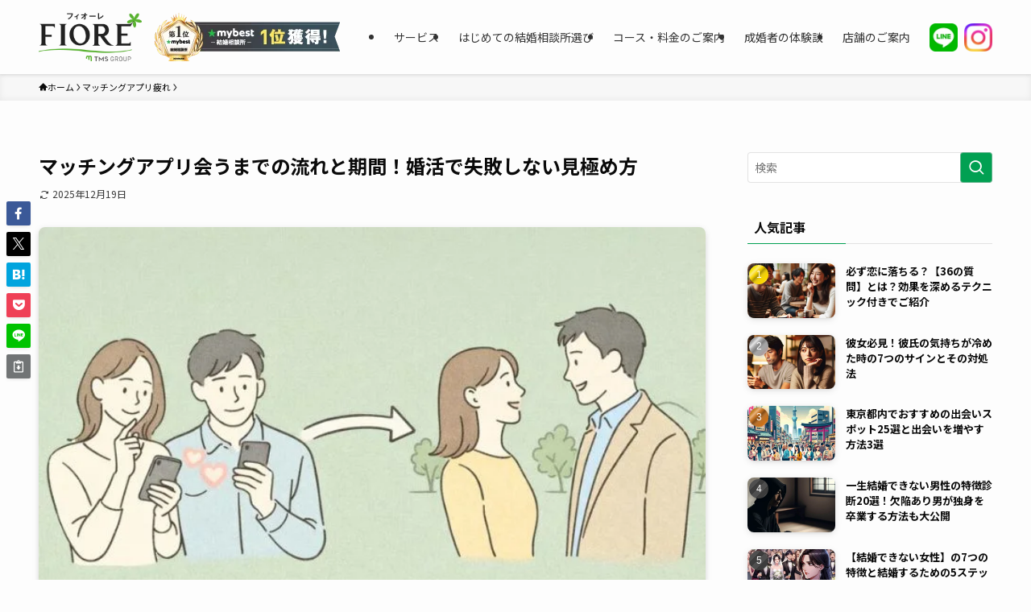

--- FILE ---
content_type: text/html; charset=UTF-8
request_url: https://www.total-marriage.com/column/4113/
body_size: 29772
content:
<!DOCTYPE html><html lang="ja" data-loaded="false" data-scrolled="false" data-spmenu="closed"><head><meta charset="utf-8"><meta name="format-detection" content="telephone=no"><meta http-equiv="X-UA-Compatible" content="IE=edge"><meta name="viewport" content="width=device-width, viewport-fit=cover"><title>マッチングアプリ会うまでの流れと期間！婚活で失敗しない見極め方 &#8211; 結婚相談所フィオーレの婚活成功ノウハウ</title><meta name='robots' content='max-image-preview:large' /><link rel="stylesheet" media="print" onload="this.onload=null;this.media='all';" id="ao_optimized_gfonts" href="https://fonts.googleapis.com/css?family=Noto+Sans+JP:400,700&amp;display=swap" /><link href='https://ajax.googleapis.com' rel='preconnect' /><link href='https://fonts.gstatic.com' crossorigin='anonymous' rel='preconnect' /><link rel="alternate" type="application/rss+xml" title="結婚相談所フィオーレの婚活成功ノウハウ &raquo; フィード" href="https://www.total-marriage.com/column/feed/" /><link rel="alternate" type="application/rss+xml" title="結婚相談所フィオーレの婚活成功ノウハウ &raquo; コメントフィード" href="https://www.total-marriage.com/column/comments/feed/" /><link rel='stylesheet' id='font-awesome-all-css' href='https://www.total-marriage.com/column/wp-column/wp-content/themes/swell/assets/font-awesome/v6/css/all.min.css?ver=2.12.0' type='text/css' media='all' /><link rel='stylesheet' id='wp-block-library-css' href='https://www.total-marriage.com/column/wp-column/wp-includes/css/dist/block-library/style.min.css?ver=6.6.4' type='text/css' media='all' /><link rel='stylesheet' id='swell-icons-css' href='https://www.total-marriage.com/column/wp-column/wp-content/cache/autoptimize/css/autoptimize_single_db84e494b97b5e9030f2ae09bd772a06.css?ver=2.12.0' type='text/css' media='all' /><link rel='stylesheet' id='main_style-css' href='https://www.total-marriage.com/column/wp-column/wp-content/cache/autoptimize/css/autoptimize_single_fc223da7cf77a0bccd7a5ce42119e889.css?ver=2.12.0' type='text/css' media='all' /><link rel='stylesheet' id='swell_blocks-css' href='https://www.total-marriage.com/column/wp-column/wp-content/cache/autoptimize/css/autoptimize_single_0b17a9fc6f42be89ee89b35d175c287e.css?ver=2.12.0' type='text/css' media='all' /><style id='swell_custom-inline-css' type='text/css'>:root{--swl-fz--content:4vw;--swl-font_family:"Noto Sans JP", sans-serif;--swl-font_weight:400;--color_main:#01a052;--color_text:#0a0a0a;--color_link:#1176d4;--color_htag:#01a052;--color_bg:#fdfdfd;--color_gradient1:#d8ffe9;--color_gradient2:#6cd17d;--color_main_thin:rgba(1, 200, 103, 0.05 );--color_main_dark:rgba(1, 120, 62, 1 );--color_list_check:#01a052;--color_list_num:#01a052;--color_list_good:#86dd7b;--color_list_triangle:#f4e03a;--color_list_bad:#f36060;--color_faq_q:#d55656;--color_faq_a:#6599b7;--color_icon_good:#3cd250;--color_icon_good_bg:#ecffe9;--color_icon_bad:#4b73eb;--color_icon_bad_bg:#eafaff;--color_icon_info:#f578b4;--color_icon_info_bg:#fff0fa;--color_icon_announce:#ffa537;--color_icon_announce_bg:#fff5f0;--color_icon_pen:#7a7a7a;--color_icon_pen_bg:#f7f7f7;--color_icon_book:#787364;--color_icon_book_bg:#f8f6ef;--color_icon_point:#ffa639;--color_icon_check:#86d67c;--color_icon_batsu:#f36060;--color_icon_hatena:#5295cc;--color_icon_caution:#f7da38;--color_icon_memo:#84878a;--color_deep01:#e44141;--color_deep02:#3d79d5;--color_deep03:#63a84d;--color_deep04:#f09f4d;--color_pale01:#fff2f0;--color_pale02:#f3f8fd;--color_pale03:#f1f9ee;--color_pale04:#fdf9ee;--color_mark_blue:#b7e3ff;--color_mark_green:#bdf9c3;--color_mark_yellow:#fcf69f;--color_mark_orange:#ffddbc;--border01:solid 1px #ff3067;--border02:double 4px var(--color_main);--border03:dashed 2px var(--color_border);--border04:solid 4px var(--color_gray);--card_posts_thumb_ratio:56.25%;--list_posts_thumb_ratio:61.805%;--big_posts_thumb_ratio:56.25%;--thumb_posts_thumb_ratio:61.805%;--blogcard_thumb_ratio:56.25%;--color_header_bg:#fdfdfd;--color_header_text:#333;--color_footer_bg:#fdfdfd;--color_footer_text:#333;--container_size:1200px;--article_size:900px;--logo_size_sp:60px;--logo_size_pc:60px;--logo_size_pcfix:50px;}.swl-cell-bg[data-icon="doubleCircle"]{--cell-icon-color:#ffc977}.swl-cell-bg[data-icon="circle"]{--cell-icon-color:#94e29c}.swl-cell-bg[data-icon="triangle"]{--cell-icon-color:#eeda2f}.swl-cell-bg[data-icon="close"]{--cell-icon-color:#ec9191}.swl-cell-bg[data-icon="hatena"]{--cell-icon-color:#93c9da}.swl-cell-bg[data-icon="check"]{--cell-icon-color:#94e29c}.swl-cell-bg[data-icon="line"]{--cell-icon-color:#9b9b9b}.cap_box[data-colset="col1"]{--capbox-color:#ff5661;--capbox-color--bg:#fff8eb}.cap_box[data-colset="col2"]{--capbox-color:#5fb9f5;--capbox-color--bg:#edf5ff}.cap_box[data-colset="col3"]{--capbox-color:#2fcd90;--capbox-color--bg:#eafaf2}.red_{--the-btn-color:#f74a4a;--the-btn-color2:#ffbc49;--the-solid-shadow: rgba(185, 56, 56, 1 )}.blue_{--the-btn-color:#338df4;--the-btn-color2:#35eaff;--the-solid-shadow: rgba(38, 106, 183, 1 )}.green_{--the-btn-color:#62d847;--the-btn-color2:#7bf7bd;--the-solid-shadow: rgba(74, 162, 53, 1 )}.is-style-btn_normal,.is-style-btn_shiny{--the-btn-bg: linear-gradient(100deg,var(--the-btn-color) 0%,var(--the-btn-color2) 100%)}.is-style-btn_normal{--the-btn-radius:80px}.is-style-btn_solid{--the-btn-radius:80px}.is-style-btn_shiny{--the-btn-radius:80px}.is-style-btn_line{--the-btn-radius:80px}.post_content blockquote{padding:1.5em 2em 1.5em 3em}.post_content blockquote::before{content:"";display:block;width:5px;height:calc(100% - 3em);top:1.5em;left:1.5em;border-left:solid 1px rgba(180,180,180,.75);border-right:solid 1px rgba(180,180,180,.75);}.mark_blue{background:-webkit-linear-gradient(transparent 64%,var(--color_mark_blue) 0%);background:linear-gradient(transparent 64%,var(--color_mark_blue) 0%)}.mark_green{background:-webkit-linear-gradient(transparent 64%,var(--color_mark_green) 0%);background:linear-gradient(transparent 64%,var(--color_mark_green) 0%)}.mark_yellow{background:-webkit-linear-gradient(transparent 64%,var(--color_mark_yellow) 0%);background:linear-gradient(transparent 64%,var(--color_mark_yellow) 0%)}.mark_orange{background:-webkit-linear-gradient(transparent 64%,var(--color_mark_orange) 0%);background:linear-gradient(transparent 64%,var(--color_mark_orange) 0%)}[class*="is-style-icon_"]{color:#333;border-width:0}[class*="is-style-big_icon_"]{border-width:2px;border-style:solid}[data-col="gray"] .c-balloon__text{background:#f7f7f7;border-color:#ccc}[data-col="gray"] .c-balloon__before{border-right-color:#f7f7f7}[data-col="green"] .c-balloon__text{background:#d1f8c2;border-color:#9ddd93}[data-col="green"] .c-balloon__before{border-right-color:#d1f8c2}[data-col="blue"] .c-balloon__text{background:#e2f6ff;border-color:#93d2f0}[data-col="blue"] .c-balloon__before{border-right-color:#e2f6ff}[data-col="red"] .c-balloon__text{background:#ffebeb;border-color:#f48789}[data-col="red"] .c-balloon__before{border-right-color:#ffebeb}[data-col="yellow"] .c-balloon__text{background:#f9f7d2;border-color:#fbe593}[data-col="yellow"] .c-balloon__before{border-right-color:#f9f7d2}.-type-list2 .p-postList__body::after,.-type-big .p-postList__body::after{content: "READ MORE »";}.c-postThumb__cat{background-color:#01a052;color:#fff;background-image: repeating-linear-gradient(-45deg,rgba(255,255,255,.1),rgba(255,255,255,.1) 6px,transparent 6px,transparent 12px)}.post_content h2:where(:not([class^="swell-block-"]):not(.faq_q):not(.p-postList__title)){border-left:solid 6px var(--color_htag);padding:.5em 0 .5em 16px}.post_content h2:where(:not([class^="swell-block-"]):not(.faq_q):not(.p-postList__title))::before{position:absolute;display:block;pointer-events:none}.post_content h3:where(:not([class^="swell-block-"]):not(.faq_q):not(.p-postList__title)){padding:0 .5em .5em}.post_content h3:where(:not([class^="swell-block-"]):not(.faq_q):not(.p-postList__title))::before{content:"";width:100%;height:2px;background: repeating-linear-gradient(90deg, var(--color_htag) 0%, var(--color_htag) 29.3%, rgba(150,150,150,.2) 29.3%, rgba(150,150,150,.2) 100%)}.l-header{box-shadow: 0 1px 4px rgba(0,0,0,.12)}.c-gnav a::after{background:var(--color_main);width:100%;height:2px;transform:scaleX(0)}.p-spHeadMenu .menu-item.-current{border-bottom-color:var(--color_main)}.c-gnav > li:hover > a::after,.c-gnav > .-current > a::after{transform: scaleX(1)}.c-gnav .sub-menu{color:#333;background:#fff}.l-fixHeader::before{opacity:1}#fix_bottom_menu{color:#ffffff}#fix_bottom_menu::before{background:#01a052;opacity:0.9}.c-widget__title.-spmenu{padding:.5em .75em;border-radius:var(--swl-radius--2, 0px);background:var(--color_main);color:#fff;}.c-widget__title.-footer{padding:.5em}.c-widget__title.-footer::before{content:"";bottom:0;left:0;width:40%;z-index:1;background:var(--color_main)}.c-widget__title.-footer::after{content:"";bottom:0;left:0;width:100%;background:var(--color_border)}.c-secTitle{border-left:solid 2px var(--color_main);padding:0em .75em}.p-spMenu{color:#333}.p-spMenu__inner::before{background:#fdfdfd;opacity:1}.p-spMenu__overlay{background:#000;opacity:0.6}[class*="page-numbers"]{border-radius:50%;margin:4px;color:var(--color_main);border: solid 1px var(--color_main)}.l-topTitleArea.c-filterLayer::before{background-color:#000;opacity:0.2;content:""}.p-toc__list.is-style-index li::before{color:#8c8c8c}@media screen and (min-width: 960px){:root{}}@media screen and (max-width: 959px){:root{}.l-header__logo{margin-right:auto}.l-header__inner{-webkit-box-pack:end;-webkit-justify-content:flex-end;justify-content:flex-end}}@media screen and (min-width: 600px){:root{--swl-fz--content:17px;}}@media screen and (max-width: 599px){:root{}}@media (min-width: 1108px) {.alignwide{left:-100px;width:calc(100% + 200px);}}@media (max-width: 1108px) {.-sidebar-off .swell-block-fullWide__inner.l-container .alignwide{left:0px;width:100%;}}.l-fixHeader .l-fixHeader__gnav{order:0}[data-scrolled=true] .l-fixHeader[data-ready]{opacity:1;-webkit-transform:translateY(0)!important;transform:translateY(0)!important;visibility:visible}.-body-solid .l-fixHeader{box-shadow:0 2px 4px var(--swl-color_shadow)}.l-fixHeader__inner{align-items:stretch;color:var(--color_header_text);display:flex;padding-bottom:0;padding-top:0;position:relative;z-index:1}.l-fixHeader__logo{align-items:center;display:flex;line-height:1;margin-right:24px;order:0;padding:16px 0}[data-scrolled=true] #fix_bottom_menu{bottom:0}#fix_bottom_menu{box-shadow:0 0 4px rgba(0,0,0,.1);transition:bottom .4s;width:100%;z-index:100}#fix_bottom_menu:before{display:block;z-index:0}#fix_bottom_menu .menu_list{align-items:center;display:flex;height:50px;justify-content:space-between;padding:2px 0 0;position:relative;z-index:1}#fix_bottom_menu .menu_btn .open_btn{opacity:1;-webkit-transform:scale(1.1);transform:scale(1.1)}#fix_bottom_menu .menu-item{flex:1 1 100%;margin:0;padding:0;text-align:center}#fix_bottom_menu .menu-item a{color:inherit;display:block;line-height:1;text-decoration:none}#fix_bottom_menu .menu-item i{color:inherit;display:block;font-size:20px;height:20px;line-height:20px;text-align:center}#fix_bottom_menu .menu-item i:before{color:inherit;display:inline-block}#fix_bottom_menu span{color:inherit;display:block;font-size:10px;line-height:1;margin-top:4px;width:100%}@media not all and (min-width:960px){#fix_bottom_menu{display:block;padding-bottom:calc(env(safe-area-inset-bottom)*.5)}}.is-style-btn_normal a,.is-style-btn_shiny a{box-shadow:var(--swl-btn_shadow)}.c-shareBtns__btn,.is-style-balloon>.c-tabList .c-tabList__button,.p-snsCta,[class*=page-numbers]{box-shadow:var(--swl-box_shadow)}.p-articleThumb__img,.p-articleThumb__youtube{box-shadow:var(--swl-img_shadow)}.p-pickupBanners__item .c-bannerLink,.p-postList__thumb{box-shadow:0 2px 8px rgba(0,0,0,.1),0 4px 4px -4px rgba(0,0,0,.1)}.p-postList.-w-ranking li:before{background-image:repeating-linear-gradient(-45deg,hsla(0,0%,100%,.1),hsla(0,0%,100%,.1) 6px,transparent 0,transparent 12px);box-shadow:1px 1px 4px rgba(0,0,0,.2)}:root{--swl-radius--2:2px;--swl-radius--4:4px;--swl-radius--8:8px}.c-categoryList__link,.c-tagList__link,.tag-cloud-link{border-radius:16px;padding:6px 10px}.-related .p-postList__thumb,.is-style-bg_gray,.is-style-bg_main,.is-style-bg_main_thin,.is-style-bg_stripe,.is-style-border_dg,.is-style-border_dm,.is-style-border_sg,.is-style-border_sm,.is-style-dent_box,.is-style-note_box,.is-style-stitch,[class*=is-style-big_icon_],input[type=number],input[type=text],textarea{border-radius:4px}.-ps-style-img .p-postList__link,.-type-thumb .p-postList__link,.p-postList__thumb{border-radius:12px;overflow:hidden;z-index:0}.c-widget .-type-list.-w-ranking .p-postList__item:before{border-radius:16px;left:2px;top:2px}.c-widget .-type-card.-w-ranking .p-postList__item:before{border-radius:0 0 4px 4px}.c-postThumb__cat{border-radius:16px;margin:.5em;padding:0 8px}.cap_box_ttl{border-radius:2px 2px 0 0}.cap_box_content{border-radius:0 0 2px 2px}.cap_box.is-style-small_ttl .cap_box_content{border-radius:0 2px 2px 2px}.cap_box.is-style-inner .cap_box_content,.cap_box.is-style-onborder_ttl .cap_box_content,.cap_box.is-style-onborder_ttl2 .cap_box_content,.cap_box.is-style-onborder_ttl2 .cap_box_ttl,.cap_box.is-style-shadow{border-radius:2px}.is-style-more_btn a,.p-postList__body:after,.submit{border-radius:40px}@media (min-width:960px){#sidebar .-type-list .p-postList__thumb{border-radius:8px}}@media not all and (min-width:960px){.-ps-style-img .p-postList__link,.-type-thumb .p-postList__link,.p-postList__thumb{border-radius:8px}}@media (min-width:960px){.-series .l-header__inner{align-items:stretch;display:flex}.-series .l-header__logo{align-items:center;display:flex;flex-wrap:wrap;margin-right:24px;padding:16px 0}.-series .l-header__logo .c-catchphrase{font-size:13px;padding:4px 0}.-series .c-headLogo{margin-right:16px}.-series-right .l-header__inner{justify-content:space-between}.-series-right .c-gnavWrap{margin-left:auto}.-series-right .w-header{margin-left:12px}.-series-left .w-header{margin-left:auto}}@media (min-width:960px) and (min-width:600px){.-series .c-headLogo{max-width:400px}}.c-gnav .sub-menu a:before,.c-listMenu a:before{-webkit-font-smoothing:antialiased;-moz-osx-font-smoothing:grayscale;font-family:icomoon!important;font-style:normal;font-variant:normal;font-weight:400;line-height:1;text-transform:none}.c-submenuToggleBtn{display:none}.c-listMenu a{padding:.75em 1em .75em 1.5em;transition:padding .25s}.c-listMenu a:hover{padding-left:1.75em;padding-right:.75em}.c-gnav .sub-menu a:before,.c-listMenu a:before{color:inherit;content:"\e921";display:inline-block;left:2px;position:absolute;top:50%;-webkit-transform:translateY(-50%);transform:translateY(-50%);vertical-align:middle}.widget_categories>ul>.cat-item>a,.wp-block-categories-list>li>a{padding-left:1.75em}.c-listMenu .children,.c-listMenu .sub-menu{margin:0}.c-listMenu .children a,.c-listMenu .sub-menu a{font-size:.9em;padding-left:2.5em}.c-listMenu .children a:before,.c-listMenu .sub-menu a:before{left:1em}.c-listMenu .children a:hover,.c-listMenu .sub-menu a:hover{padding-left:2.75em}.c-listMenu .children ul a,.c-listMenu .sub-menu ul a{padding-left:3.25em}.c-listMenu .children ul a:before,.c-listMenu .sub-menu ul a:before{left:1.75em}.c-listMenu .children ul a:hover,.c-listMenu .sub-menu ul a:hover{padding-left:3.5em}.c-gnav li:hover>.sub-menu{opacity:1;visibility:visible}.c-gnav .sub-menu:before{background:inherit;content:"";height:100%;left:0;position:absolute;top:0;width:100%;z-index:0}.c-gnav .sub-menu .sub-menu{left:100%;top:0;z-index:-1}.c-gnav .sub-menu a{padding-left:2em}.c-gnav .sub-menu a:before{left:.5em}.c-gnav .sub-menu a:hover .ttl{left:4px}:root{--color_content_bg:var(--color_bg);}.c-widget__title.-side{padding:.5em}.c-widget__title.-side::before{content:"";bottom:0;left:0;width:40%;z-index:1;background:var(--color_main)}.c-widget__title.-side::after{content:"";bottom:0;left:0;width:100%;background:var(--color_border)}.c-shareBtns__item:not(:last-child){margin-right:4px}.c-shareBtns__btn{padding:8px 0}@media screen and (min-width: 960px){:root{}.single .c-postTitle__date{display:none}}@media screen and (max-width: 959px){:root{}.single .c-postTitle__date{display:none}}@media screen and (min-width: 600px){:root{}}@media screen and (max-width: 599px){:root{}}.swell-block-fullWide__inner.l-container{--swl-fw_inner_pad:var(--swl-pad_container,0px)}@media (min-width:960px){.-sidebar-on .l-content .alignfull,.-sidebar-on .l-content .alignwide{left:-16px;width:calc(100% + 32px)}.swell-block-fullWide__inner.l-article{--swl-fw_inner_pad:var(--swl-pad_post_content,0px)}.-sidebar-on .swell-block-fullWide__inner .alignwide{left:0;width:100%}.-sidebar-on .swell-block-fullWide__inner .alignfull{left:calc(0px - var(--swl-fw_inner_pad, 0))!important;margin-left:0!important;margin-right:0!important;width:calc(100% + var(--swl-fw_inner_pad, 0)*2)!important}}.p-relatedPosts .p-postList__item{margin-bottom:1.5em}.p-relatedPosts .p-postList__times,.p-relatedPosts .p-postList__times>:last-child{margin-right:0}@media (min-width:600px){.p-relatedPosts .p-postList__item{width:33.33333%}}@media screen and (min-width:600px) and (max-width:1239px){.p-relatedPosts .p-postList__item:nth-child(7),.p-relatedPosts .p-postList__item:nth-child(8){display:none}}@media screen and (min-width:1240px){.p-relatedPosts .p-postList__item{width:25%}}.-index-off .p-toc,.swell-toc-placeholder:empty{display:none}.p-toc.-modal{height:100%;margin:0;overflow-y:auto;padding:0}#main_content .p-toc{border-radius:var(--swl-radius--2,0);margin:4em auto;max-width:800px}#sidebar .p-toc{margin-top:-.5em}.p-toc .__pn:before{content:none!important;counter-increment:none}.p-toc .__prev{margin:0 0 1em}.p-toc .__next{margin:1em 0 0}.p-toc.is-omitted:not([data-omit=ct]) [data-level="2"] .p-toc__childList{height:0;margin-bottom:-.5em;visibility:hidden}.p-toc.is-omitted:not([data-omit=nest]){position:relative}.p-toc.is-omitted:not([data-omit=nest]):before{background:linear-gradient(hsla(0,0%,100%,0),var(--color_bg));bottom:5em;content:"";height:4em;left:0;opacity:.75;pointer-events:none;position:absolute;width:100%;z-index:1}.p-toc.is-omitted:not([data-omit=nest]):after{background:var(--color_bg);bottom:0;content:"";height:5em;left:0;opacity:.75;position:absolute;width:100%;z-index:1}.p-toc.is-omitted:not([data-omit=nest]) .__next,.p-toc.is-omitted:not([data-omit=nest]) [data-omit="1"]{display:none}.p-toc .p-toc__expandBtn{background-color:#f7f7f7;border:rgba(0,0,0,.2);border-radius:5em;box-shadow:0 0 0 1px #bbb;color:#333;display:block;font-size:14px;line-height:1.5;margin:.75em auto 0;min-width:6em;padding:.5em 1em;position:relative;transition:box-shadow .25s;z-index:2}.p-toc[data-omit=nest] .p-toc__expandBtn{display:inline-block;font-size:13px;margin:0 0 0 1.25em;padding:.5em .75em}.p-toc:not([data-omit=nest]) .p-toc__expandBtn:after,.p-toc:not([data-omit=nest]) .p-toc__expandBtn:before{border-top-color:inherit;border-top-style:dotted;border-top-width:3px;content:"";display:block;height:1px;position:absolute;top:calc(50% - 1px);transition:border-color .25s;width:100%;width:22px}.p-toc:not([data-omit=nest]) .p-toc__expandBtn:before{right:calc(100% + 1em)}.p-toc:not([data-omit=nest]) .p-toc__expandBtn:after{left:calc(100% + 1em)}.p-toc.is-expanded .p-toc__expandBtn{border-color:transparent}.p-toc__ttl{display:block;font-size:1.2em;line-height:1;position:relative;text-align:center}.p-toc__ttl:before{content:"\e918";display:inline-block;font-family:icomoon;margin-right:.5em;padding-bottom:2px;vertical-align:middle}#index_modal .p-toc__ttl{margin-bottom:.5em}.p-toc__list li{line-height:1.6}.p-toc__list>li+li{margin-top:.5em}.p-toc__list .p-toc__childList{padding-left:.5em}.p-toc__list [data-level="3"]{font-size:.9em}.p-toc__list .mininote{display:none}.post_content .p-toc__list{padding-left:0}#sidebar .p-toc__list{margin-bottom:0}#sidebar .p-toc__list .p-toc__childList{padding-left:0}.p-toc__link{color:inherit;font-size:inherit;text-decoration:none}.p-toc__link:hover{opacity:.8}.p-toc.-simple{border:1px solid var(--color_border);padding:1.25em}.p-toc.-simple .p-toc__ttl{border-bottom:1px dashed var(--color_border);margin-bottom:1em;padding:0 .5em .75em;text-align:left}@media (min-width:960px){#main_content .p-toc{width:92%}}@media (hover:hover){.p-toc .p-toc__expandBtn:hover{border-color:transparent;box-shadow:0 0 0 2px currentcolor}}.p-pnLinks{align-items:stretch;display:flex;justify-content:space-between;margin:2em 0}.p-pnLinks__item{font-size:3vw;position:relative;width:49%}.p-pnLinks__item:before{content:"";display:block;height:.5em;pointer-events:none;position:absolute;top:50%;width:.5em;z-index:1}.p-pnLinks__item.-prev:before{border-bottom:1px solid;border-left:1px solid;left:.35em;-webkit-transform:rotate(45deg) translateY(-50%);transform:rotate(45deg) translateY(-50%)}.p-pnLinks__item.-prev .p-pnLinks__thumb{margin-right:8px}.p-pnLinks__item.-next .p-pnLinks__link{justify-content:flex-end}.p-pnLinks__item.-next:before{border-bottom:1px solid;border-right:1px solid;right:.35em;-webkit-transform:rotate(-45deg) translateY(-50%);transform:rotate(-45deg) translateY(-50%)}.p-pnLinks__item.-next .p-pnLinks__thumb{margin-left:8px;order:2}.p-pnLinks__item.-next:first-child{margin-left:auto}.p-pnLinks__link{align-items:center;border-radius:var(--swl-radius--2,0);color:inherit;display:flex;height:100%;line-height:1.4;min-height:4em;padding:.6em 1em .5em;position:relative;text-decoration:none;transition:box-shadow .25s;width:100%}.p-pnLinks__thumb{border-radius:var(--swl-radius--4,0);height:32px;-o-object-fit:cover;object-fit:cover;width:48px}.p-pnLinks .-prev .p-pnLinks__link{border-left:1.25em solid var(--color_main)}.p-pnLinks .-prev:before{color:#fff}.p-pnLinks .-next .p-pnLinks__link{border-right:1.25em solid var(--color_main)}.p-pnLinks .-next:before{color:#fff}@media not all and (min-width:960px){.p-pnLinks.-thumb-on{display:block}.p-pnLinks.-thumb-on .p-pnLinks__item{width:100%}}@media (min-width:600px){.p-pnLinks__item{font-size:13px}.p-pnLinks__thumb{height:48px;width:72px}.p-pnLinks__title{transition:-webkit-transform .25s;transition:transform .25s;transition:transform .25s,-webkit-transform .25s}.-prev>.p-pnLinks__link:hover .p-pnLinks__title{-webkit-transform:translateX(4px);transform:translateX(4px)}.-next>.p-pnLinks__link:hover .p-pnLinks__title{-webkit-transform:translateX(-4px);transform:translateX(-4px)}.p-pnLinks .-prev .p-pnLinks__link:hover{box-shadow:1px 1px 2px var(--swl-color_shadow)}.p-pnLinks .-next .p-pnLinks__link:hover{box-shadow:-1px 1px 2px var(--swl-color_shadow)}}</style><link rel='stylesheet' id='swell-parts/footer-css' href='https://www.total-marriage.com/column/wp-column/wp-content/cache/autoptimize/css/autoptimize_single_e08e7f33a31d1bea720b17796bee97c1.css?ver=2.12.0' type='text/css' media='all' /><link rel='stylesheet' id='swell-page/single-css' href='https://www.total-marriage.com/column/wp-column/wp-content/cache/autoptimize/css/autoptimize_single_8a1a5f0c4a0e2b7f24cbc1023ef141ca.css?ver=2.12.0' type='text/css' media='all' /><style id='classic-theme-styles-inline-css' type='text/css'>/*! This file is auto-generated */
.wp-block-button__link{color:#fff;background-color:#32373c;border-radius:9999px;box-shadow:none;text-decoration:none;padding:calc(.667em + 2px) calc(1.333em + 2px);font-size:1.125em}.wp-block-file__button{background:#32373c;color:#fff;text-decoration:none}</style><style id='global-styles-inline-css' type='text/css'>:root{--wp--preset--aspect-ratio--square: 1;--wp--preset--aspect-ratio--4-3: 4/3;--wp--preset--aspect-ratio--3-4: 3/4;--wp--preset--aspect-ratio--3-2: 3/2;--wp--preset--aspect-ratio--2-3: 2/3;--wp--preset--aspect-ratio--16-9: 16/9;--wp--preset--aspect-ratio--9-16: 9/16;--wp--preset--color--black: #000;--wp--preset--color--cyan-bluish-gray: #abb8c3;--wp--preset--color--white: #fff;--wp--preset--color--pale-pink: #f78da7;--wp--preset--color--vivid-red: #cf2e2e;--wp--preset--color--luminous-vivid-orange: #ff6900;--wp--preset--color--luminous-vivid-amber: #fcb900;--wp--preset--color--light-green-cyan: #7bdcb5;--wp--preset--color--vivid-green-cyan: #00d084;--wp--preset--color--pale-cyan-blue: #8ed1fc;--wp--preset--color--vivid-cyan-blue: #0693e3;--wp--preset--color--vivid-purple: #9b51e0;--wp--preset--color--swl-main: var(--color_main);--wp--preset--color--swl-main-thin: var(--color_main_thin);--wp--preset--color--swl-gray: var(--color_gray);--wp--preset--color--swl-deep-01: var(--color_deep01);--wp--preset--color--swl-deep-02: var(--color_deep02);--wp--preset--color--swl-deep-03: var(--color_deep03);--wp--preset--color--swl-deep-04: var(--color_deep04);--wp--preset--color--swl-pale-01: var(--color_pale01);--wp--preset--color--swl-pale-02: var(--color_pale02);--wp--preset--color--swl-pale-03: var(--color_pale03);--wp--preset--color--swl-pale-04: var(--color_pale04);--wp--preset--gradient--vivid-cyan-blue-to-vivid-purple: linear-gradient(135deg,rgba(6,147,227,1) 0%,rgb(155,81,224) 100%);--wp--preset--gradient--light-green-cyan-to-vivid-green-cyan: linear-gradient(135deg,rgb(122,220,180) 0%,rgb(0,208,130) 100%);--wp--preset--gradient--luminous-vivid-amber-to-luminous-vivid-orange: linear-gradient(135deg,rgba(252,185,0,1) 0%,rgba(255,105,0,1) 100%);--wp--preset--gradient--luminous-vivid-orange-to-vivid-red: linear-gradient(135deg,rgba(255,105,0,1) 0%,rgb(207,46,46) 100%);--wp--preset--gradient--very-light-gray-to-cyan-bluish-gray: linear-gradient(135deg,rgb(238,238,238) 0%,rgb(169,184,195) 100%);--wp--preset--gradient--cool-to-warm-spectrum: linear-gradient(135deg,rgb(74,234,220) 0%,rgb(151,120,209) 20%,rgb(207,42,186) 40%,rgb(238,44,130) 60%,rgb(251,105,98) 80%,rgb(254,248,76) 100%);--wp--preset--gradient--blush-light-purple: linear-gradient(135deg,rgb(255,206,236) 0%,rgb(152,150,240) 100%);--wp--preset--gradient--blush-bordeaux: linear-gradient(135deg,rgb(254,205,165) 0%,rgb(254,45,45) 50%,rgb(107,0,62) 100%);--wp--preset--gradient--luminous-dusk: linear-gradient(135deg,rgb(255,203,112) 0%,rgb(199,81,192) 50%,rgb(65,88,208) 100%);--wp--preset--gradient--pale-ocean: linear-gradient(135deg,rgb(255,245,203) 0%,rgb(182,227,212) 50%,rgb(51,167,181) 100%);--wp--preset--gradient--electric-grass: linear-gradient(135deg,rgb(202,248,128) 0%,rgb(113,206,126) 100%);--wp--preset--gradient--midnight: linear-gradient(135deg,rgb(2,3,129) 0%,rgb(40,116,252) 100%);--wp--preset--font-size--small: 0.9em;--wp--preset--font-size--medium: 1.1em;--wp--preset--font-size--large: 1.25em;--wp--preset--font-size--x-large: 42px;--wp--preset--font-size--xs: 0.75em;--wp--preset--font-size--huge: 1.6em;--wp--preset--spacing--20: 0.44rem;--wp--preset--spacing--30: 0.67rem;--wp--preset--spacing--40: 1rem;--wp--preset--spacing--50: 1.5rem;--wp--preset--spacing--60: 2.25rem;--wp--preset--spacing--70: 3.38rem;--wp--preset--spacing--80: 5.06rem;--wp--preset--shadow--natural: 6px 6px 9px rgba(0, 0, 0, 0.2);--wp--preset--shadow--deep: 12px 12px 50px rgba(0, 0, 0, 0.4);--wp--preset--shadow--sharp: 6px 6px 0px rgba(0, 0, 0, 0.2);--wp--preset--shadow--outlined: 6px 6px 0px -3px rgba(255, 255, 255, 1), 6px 6px rgba(0, 0, 0, 1);--wp--preset--shadow--crisp: 6px 6px 0px rgba(0, 0, 0, 1);}:where(.is-layout-flex){gap: 0.5em;}:where(.is-layout-grid){gap: 0.5em;}body .is-layout-flex{display: flex;}.is-layout-flex{flex-wrap: wrap;align-items: center;}.is-layout-flex > :is(*, div){margin: 0;}body .is-layout-grid{display: grid;}.is-layout-grid > :is(*, div){margin: 0;}:where(.wp-block-columns.is-layout-flex){gap: 2em;}:where(.wp-block-columns.is-layout-grid){gap: 2em;}:where(.wp-block-post-template.is-layout-flex){gap: 1.25em;}:where(.wp-block-post-template.is-layout-grid){gap: 1.25em;}.has-black-color{color: var(--wp--preset--color--black) !important;}.has-cyan-bluish-gray-color{color: var(--wp--preset--color--cyan-bluish-gray) !important;}.has-white-color{color: var(--wp--preset--color--white) !important;}.has-pale-pink-color{color: var(--wp--preset--color--pale-pink) !important;}.has-vivid-red-color{color: var(--wp--preset--color--vivid-red) !important;}.has-luminous-vivid-orange-color{color: var(--wp--preset--color--luminous-vivid-orange) !important;}.has-luminous-vivid-amber-color{color: var(--wp--preset--color--luminous-vivid-amber) !important;}.has-light-green-cyan-color{color: var(--wp--preset--color--light-green-cyan) !important;}.has-vivid-green-cyan-color{color: var(--wp--preset--color--vivid-green-cyan) !important;}.has-pale-cyan-blue-color{color: var(--wp--preset--color--pale-cyan-blue) !important;}.has-vivid-cyan-blue-color{color: var(--wp--preset--color--vivid-cyan-blue) !important;}.has-vivid-purple-color{color: var(--wp--preset--color--vivid-purple) !important;}.has-black-background-color{background-color: var(--wp--preset--color--black) !important;}.has-cyan-bluish-gray-background-color{background-color: var(--wp--preset--color--cyan-bluish-gray) !important;}.has-white-background-color{background-color: var(--wp--preset--color--white) !important;}.has-pale-pink-background-color{background-color: var(--wp--preset--color--pale-pink) !important;}.has-vivid-red-background-color{background-color: var(--wp--preset--color--vivid-red) !important;}.has-luminous-vivid-orange-background-color{background-color: var(--wp--preset--color--luminous-vivid-orange) !important;}.has-luminous-vivid-amber-background-color{background-color: var(--wp--preset--color--luminous-vivid-amber) !important;}.has-light-green-cyan-background-color{background-color: var(--wp--preset--color--light-green-cyan) !important;}.has-vivid-green-cyan-background-color{background-color: var(--wp--preset--color--vivid-green-cyan) !important;}.has-pale-cyan-blue-background-color{background-color: var(--wp--preset--color--pale-cyan-blue) !important;}.has-vivid-cyan-blue-background-color{background-color: var(--wp--preset--color--vivid-cyan-blue) !important;}.has-vivid-purple-background-color{background-color: var(--wp--preset--color--vivid-purple) !important;}.has-black-border-color{border-color: var(--wp--preset--color--black) !important;}.has-cyan-bluish-gray-border-color{border-color: var(--wp--preset--color--cyan-bluish-gray) !important;}.has-white-border-color{border-color: var(--wp--preset--color--white) !important;}.has-pale-pink-border-color{border-color: var(--wp--preset--color--pale-pink) !important;}.has-vivid-red-border-color{border-color: var(--wp--preset--color--vivid-red) !important;}.has-luminous-vivid-orange-border-color{border-color: var(--wp--preset--color--luminous-vivid-orange) !important;}.has-luminous-vivid-amber-border-color{border-color: var(--wp--preset--color--luminous-vivid-amber) !important;}.has-light-green-cyan-border-color{border-color: var(--wp--preset--color--light-green-cyan) !important;}.has-vivid-green-cyan-border-color{border-color: var(--wp--preset--color--vivid-green-cyan) !important;}.has-pale-cyan-blue-border-color{border-color: var(--wp--preset--color--pale-cyan-blue) !important;}.has-vivid-cyan-blue-border-color{border-color: var(--wp--preset--color--vivid-cyan-blue) !important;}.has-vivid-purple-border-color{border-color: var(--wp--preset--color--vivid-purple) !important;}.has-vivid-cyan-blue-to-vivid-purple-gradient-background{background: var(--wp--preset--gradient--vivid-cyan-blue-to-vivid-purple) !important;}.has-light-green-cyan-to-vivid-green-cyan-gradient-background{background: var(--wp--preset--gradient--light-green-cyan-to-vivid-green-cyan) !important;}.has-luminous-vivid-amber-to-luminous-vivid-orange-gradient-background{background: var(--wp--preset--gradient--luminous-vivid-amber-to-luminous-vivid-orange) !important;}.has-luminous-vivid-orange-to-vivid-red-gradient-background{background: var(--wp--preset--gradient--luminous-vivid-orange-to-vivid-red) !important;}.has-very-light-gray-to-cyan-bluish-gray-gradient-background{background: var(--wp--preset--gradient--very-light-gray-to-cyan-bluish-gray) !important;}.has-cool-to-warm-spectrum-gradient-background{background: var(--wp--preset--gradient--cool-to-warm-spectrum) !important;}.has-blush-light-purple-gradient-background{background: var(--wp--preset--gradient--blush-light-purple) !important;}.has-blush-bordeaux-gradient-background{background: var(--wp--preset--gradient--blush-bordeaux) !important;}.has-luminous-dusk-gradient-background{background: var(--wp--preset--gradient--luminous-dusk) !important;}.has-pale-ocean-gradient-background{background: var(--wp--preset--gradient--pale-ocean) !important;}.has-electric-grass-gradient-background{background: var(--wp--preset--gradient--electric-grass) !important;}.has-midnight-gradient-background{background: var(--wp--preset--gradient--midnight) !important;}.has-small-font-size{font-size: var(--wp--preset--font-size--small) !important;}.has-medium-font-size{font-size: var(--wp--preset--font-size--medium) !important;}.has-large-font-size{font-size: var(--wp--preset--font-size--large) !important;}.has-x-large-font-size{font-size: var(--wp--preset--font-size--x-large) !important;}
:where(.wp-block-post-template.is-layout-flex){gap: 1.25em;}:where(.wp-block-post-template.is-layout-grid){gap: 1.25em;}
:where(.wp-block-columns.is-layout-flex){gap: 2em;}:where(.wp-block-columns.is-layout-grid){gap: 2em;}
:root :where(.wp-block-pullquote){font-size: 1.5em;line-height: 1.6;}</style><link rel='stylesheet' id='child_style-css' href='https://www.total-marriage.com/column/wp-column/wp-content/cache/autoptimize/css/autoptimize_single_3ae3cd1ed4f37b9e4a84a82f80d2e90f.css?ver=20240826103433' type='text/css' media='all' /> <noscript><link href="https://www.total-marriage.com/column/wp-column/wp-content/themes/swell/build/css/noscript.css" rel="stylesheet"></noscript><link rel="https://api.w.org/" href="https://www.total-marriage.com/column/wp-json/" /><link rel="alternate" title="JSON" type="application/json" href="https://www.total-marriage.com/column/wp-json/wp/v2/posts/4113" /><link rel="canonical" href="https://www.total-marriage.com/column/4113/" /><link rel='shortlink' href='https://www.total-marriage.com/column/?p=4113' /><link rel="llms-sitemap" href="https://www.total-marriage.com/column/llms.txt" /><style type="text/css" id="wp-custom-css">/* マッチングのブログパーツ用のデザインカスタマイズ */
.mc-banner1{
	color: #FFF;
	border:none!important;
	background : linear-gradient(90deg, rgba(255, 86, 97, 1) 0%, rgba(255, 169, 46, 1) 100%);
}

.mc-banner1 .is-style-btn_normal a {
	color:#FF5655;
	background: #FFF;
}

.mc-banner1 .-sidebar-on .l-content .alignfull, .-sidebar-on .l-content .alignwide {
	left: 0!important;
	width: 100%!important;
}

.mc-banner2{
	color: #FFF;
	border:none!important;
	background : linear-gradient(90deg, rgba(143, 209, 84, 1) 0%, rgba(95, 201, 174, 1) 100%);
}

.mc-banner2 .is-style-btn_normal a {
	color:#28AE31;
	background: #FFF;
}

.mc-banner2 .-sidebar-on .l-content .alignfull, .-sidebar-on .l-content .alignwide {
	left: 0!important;
	width: 100%!important;
}

.w-100 {
	width: 100%;
}

.w-100 > img {
	width: 100%!important;
	height: auto!important;
}

/* 監修者用デザインカスタマイズ */
.supervision {
	border: solid 1px #CCC;
	border-radius: 10px;
	padding: 40px;
	@media screen and (max-width: 599px) {
		padding: 2%;
	}
}

.supervision figure {
	display: flex;
	justify-content: center;
}
.supervision img {
	max-width: 140px;
	border-radius: 50vh;
}

.supervision .wp-block-media-text__content {
	line-height: 1.5;
	padding: 0;
}</style><link rel="stylesheet" href="https://www.total-marriage.com/column/wp-column/wp-content/cache/autoptimize/css/autoptimize_single_46f297b00bc8ce991d69871bcb77a2da.css" media="print" >  <script defer src="[data-uri]"></script> </head><body> <noscript><iframe src="https://www.googletagmanager.com/ns.html?id=GTM-5FQRH7"
height="0" width="0" style="display:none;visibility:hidden"></iframe></noscript><div id="body_wrap" class="post-template-default single single-post postid-4113 single-format-standard -body-solid -sidebar-on -frame-off id_4113" ><div id="sp_menu" class="p-spMenu -right"><div class="p-spMenu__inner"><div class="p-spMenu__closeBtn"> <button class="c-iconBtn -menuBtn c-plainBtn" data-onclick="toggleMenu" aria-label="メニューを閉じる"> <i class="c-iconBtn__icon icon-close-thin"></i> </button></div><div class="p-spMenu__body"><div class="c-widget__title -spmenu"> 結婚相談所フィオーレ　メニュー</div><div class="p-spMenu__nav"><ul class="c-spnav c-listMenu"><li class="menu-item menu-item-type-custom menu-item-object-custom menu-item-12590"><a href="/service/">サービス</a></li><li class="menu-item menu-item-type-custom menu-item-object-custom menu-item-12591"><a href="/soudan/">はじめての結婚相談所選び</a></li><li class="menu-item menu-item-type-custom menu-item-object-custom menu-item-12592"><a href="/pricing/">コース・料金のご案内</a></li><li class="menu-item menu-item-type-custom menu-item-object-custom menu-item-12593"><a href="/episode/">成婚者の体験談</a></li><li class="menu-item menu-item-type-custom menu-item-object-custom menu-item-12594"><a href="/salon/">店舗のご案内</a></li></ul></div></div></div><div class="p-spMenu__overlay c-overlay" data-onclick="toggleMenu"></div></div><div style="display: none;"> Array
(
 [SERVER_SOFTWARE] => Apache
 [REQUEST_URI] => /column/4113/
 [USER] => tms-m
 [HOME] => /home/tms-m
 [SCRIPT_NAME] => /column/index.php
 [QUERY_STRING] => 
 [REQUEST_METHOD] => GET
 [SERVER_PROTOCOL] => HTTP/1.1
 [GATEWAY_INTERFACE] => CGI/1.1
 [REDIRECT_URL] => /column/4113/
 [REMOTE_PORT] => 60286
 [SCRIPT_FILENAME] => /home/tms-m/total-marriage.com/public_html/column/index.php
 [SERVER_ADMIN] => webmaster@total-marriage.com
 [CONTEXT_DOCUMENT_ROOT] => /home/tms-m/total-marriage.com/public_html
 [CONTEXT_PREFIX] => 
 [REQUEST_SCHEME] => https
 [DOCUMENT_ROOT] => /home/tms-m/total-marriage.com/public_html
 [REMOTE_ADDR] => 13.58.14.141
 [SERVER_PORT] => 443
 [SERVER_ADDR] => 157.112.152.7
 [SERVER_NAME] => www.total-marriage.com
 [SERVER_SIGNATURE] => 
 [PATH] => /usr/local/sbin:/usr/local/bin:/usr/sbin:/usr/bin
 [HTTP_SEC_FETCH_DEST] => document
 [HTTP_SEC_FETCH_USER] => ?1
 [HTTP_SEC_FETCH_MODE] => navigate
 [HTTP_SEC_FETCH_SITE] => none
 [HTTP_ACCEPT] => text/html,application/xhtml+xml,application/xml;q=0.9,image/webp,image/apng,*/*;q=0.8,application/signed-exchange;v=b3;q=0.9
 [HTTP_USER_AGENT] => Mozilla/5.0 (Macintosh; Intel Mac OS X 10_15_7) AppleWebKit/537.36 (KHTML, like Gecko) Chrome/131.0.0.0 Safari/537.36; ClaudeBot/1.0; +claudebot@anthropic.com)
 [HTTP_UPGRADE_INSECURE_REQUESTS] => 1
 [HTTP_CACHE_CONTROL] => no-cache
 [HTTP_PRAGMA] => no-cache
 [HTTP_CONNECTION] => close
 [HTTP_X_FILE_TYPE] => normal
 [HTTP_X_UA_DEVICE] => pc
 [HTTP_X_FAILURE_CACHE_TIME] => 0
 [HTTP_X_ACCEL_EXPIRES] => 60
 [HTTP_X_WP_ACCESS] => 0
 [HTTP_X_PHP_FPM_VERSION] => 74
 [HTTP_X_SERVER_ADDRESS] => 157.112.152.7
 [HTTP_X_REAL_IP] => 13.58.14.141
 [HTTP_X_FORWARDED_SSL] => on
 [HTTP_X_FORWARDED_PORT] => 443
 [HTTP_X_FORWARDED_HOST] => www.total-marriage.com
 [HTTP_X_FORWARDED_PROTO] => https
 [HTTP_X_FORWARDED_FOR] => 13.58.14.141
 [HTTP_HOST] => www.total-marriage.com
 [HTTP_AUTHORIZATION] => 
 [Ngx_Cache_NoCacheMode] => off
 [Ngx_Cache_StaticMode] => 1
 [Ngx_Cache_NormalFile] => 1
 [FailureCacheTime] => 0
 [HTTPS] => on
 [UNIQUE_ID] => aXPZibC7roQQJqxFeiLNVAAAACE
 [MEF_PROXY_ADDR] => 157.112.152.7
 [REDIRECT_STATUS] => 200
 [REDIRECT_HTTP_AUTHORIZATION] => 
 [REDIRECT_Ngx_Cache_NoCacheMode] => off
 [REDIRECT_Ngx_Cache_StaticMode] => 1
 [REDIRECT_Ngx_Cache_NormalFile] => 1
 [REDIRECT_FailureCacheTime] => 0
 [REDIRECT_HTTPS] => on
 [REDIRECT_UNIQUE_ID] => aXPZibC7roQQJqxFeiLNVAAAACE
 [REDIRECT_MEF_PROXY_ADDR] => 157.112.152.7
 [FCGI_ROLE] => RESPONDER
 [PHP_SELF] => /column/index.php
 [REQUEST_TIME_FLOAT] => 1769200009.0937
 [REQUEST_TIME] => 1769200009
)</div><header id="header" class="l-header -series -series-right" data-spfix="1"><div class="l-header__inner l-container"><div class="l-header__logo" style="flex-wrap: nowrap;"><div class="c-headLogo -img"><a href="https://www.total-marriage.com/?argument=tRQEMXM2&dmai=FIORE_000017" title="結婚相談所フィオーレの婚活成功ノウハウ" class="c-headLogo__link" rel="home"><img width="400" height="188"  src="https://www.total-marriage.com/column/wp-column/wp-content/uploads/2024/08/logo_fiore.png" alt="結婚相談所フィオーレの婚活成功ノウハウ" class="c-headLogo__img" srcset="https://www.total-marriage.com/column/wp-column/wp-content/uploads/2024/08/logo_fiore.png 400w, https://www.total-marriage.com/column/wp-column/wp-content/uploads/2024/08/logo_fiore-300x141.png 300w" sizes="(max-width: 959px) 50vw, 800px" decoding="async" loading="eager" ></a></div><div class="c-catchphrase u-thin"></div><div class="p-blogParts post_content" data-partsID="14457"><figure class="wp-block-image size-full pc_only u-lb-off u-mb-ctrl u-mb-0 w-100"><noscript><img decoding="async" width="230" height="60" src="https://www.total-marriage.com/column/wp-column/wp-content/uploads/2025/08/bnr_mybest_pc.png" alt="" class="wp-image-14468"/></noscript><img decoding="async" width="230" height="60" src='data:image/svg+xml,%3Csvg%20xmlns=%22http://www.w3.org/2000/svg%22%20viewBox=%220%200%20230%2060%22%3E%3C/svg%3E' data-src="https://www.total-marriage.com/column/wp-column/wp-content/uploads/2025/08/bnr_mybest_pc.png" alt="" class="lazyload wp-image-14468"/></figure></div></div><nav id="gnav" class="l-header__gnav c-gnavWrap"><ul class="c-gnav"><li class="menu-item menu-item-type-custom menu-item-object-custom menu-item-12590"><a href="/service/"><span class="ttl">サービス</span></a></li><li class="menu-item menu-item-type-custom menu-item-object-custom menu-item-12591"><a href="/soudan/"><span class="ttl">はじめての結婚相談所選び</span></a></li><li class="menu-item menu-item-type-custom menu-item-object-custom menu-item-12592"><a href="/pricing/"><span class="ttl">コース・料金のご案内</span></a></li><li class="menu-item menu-item-type-custom menu-item-object-custom menu-item-12593"><a href="/episode/"><span class="ttl">成婚者の体験談</span></a></li><li class="menu-item menu-item-type-custom menu-item-object-custom menu-item-12594"><a href="/salon/"><span class="ttl">店舗のご案内</span></a></li></ul></nav><div class="w-header pc_"><div class="w-header__inner"><div id="custom_html-17" class="widget_text w-header__item widget_custom_html"><div class="textwidget custom-html-widget"><div class="p-blogParts post_content" data-partsID="12580"><div class="swell-block-columns" style="--clmn-w--mobile:50%;--swl-clmn-mrgn--x:0.5rem"><div class="swell-block-columns__inner"><div class="swell-block-column swl-has-mb--s"><figure class="wp-block-image size-full is-resized"><a href="https://liff.line.me/2004331059-53ejLa6M?st=tCc70MdiS26ZFuKQWhhgKA&amp;lfm=IcMxygNlRvevh-W8C0MDIA&amp;type=channel" target="_blank" rel="noreferrer noopener"><img decoding="async" width="80" height="80" src="[data-uri]" data-src="https://www.total-marriage.com/column/wp-column/wp-content/uploads/2024/08/LINE.png" alt="" class="wp-image-13951 lazyload" style="object-fit:cover;width:35px;height:35px"><noscript><img decoding="async" width="80" height="80" src="https://www.total-marriage.com/column/wp-column/wp-content/uploads/2024/08/LINE.png" alt="" class="wp-image-13951" style="object-fit:cover;width:35px;height:35px"></noscript></a></figure></div><div class="swell-block-column swl-has-mb--s"><figure class="wp-block-image size-full is-resized"><a href="https://www.instagram.com/fiore_konkatsu_official/" target="_blank" rel="noreferrer noopener"><img decoding="async" width="80" height="80" src="[data-uri]" data-src="https://www.total-marriage.com/column/wp-column/wp-content/uploads/2024/08/Instagram.png" alt="" class="wp-image-13949 lazyload" style="width:35px;height:35px"><noscript><img decoding="async" width="80" height="80" src="https://www.total-marriage.com/column/wp-column/wp-content/uploads/2024/08/Instagram.png" alt="" class="wp-image-13949" style="width:35px;height:35px"></noscript></a></figure></div></div></div></div></div></div></div></div><div class="l-header__customBtn sp_"></div><div class="sp_only"><div class="p-blogParts post_content" data-partsID="12580"><div class="swell-block-columns" style="--clmn-w--mobile:50%;--swl-clmn-mrgn--x:0.5rem"><div class="swell-block-columns__inner"><div class="swell-block-column swl-has-mb--s"><figure class="wp-block-image size-full is-resized"><a href="https://liff.line.me/2004331059-53ejLa6M?st=tCc70MdiS26ZFuKQWhhgKA&amp;lfm=IcMxygNlRvevh-W8C0MDIA&amp;type=channel" target="_blank" rel="noreferrer noopener"><noscript><img decoding="async" width="80" height="80" src="https://www.total-marriage.com/column/wp-column/wp-content/uploads/2024/08/LINE.png" alt="" class="wp-image-13951" style="object-fit:cover;width:35px;height:35px"/></noscript><img decoding="async" width="80" height="80" src='data:image/svg+xml,%3Csvg%20xmlns=%22http://www.w3.org/2000/svg%22%20viewBox=%220%200%2080%2080%22%3E%3C/svg%3E' data-src="https://www.total-marriage.com/column/wp-column/wp-content/uploads/2024/08/LINE.png" alt="" class="lazyload wp-image-13951" style="object-fit:cover;width:35px;height:35px"/></a></figure></div><div class="swell-block-column swl-has-mb--s"><figure class="wp-block-image size-full is-resized"><a href="https://www.instagram.com/fiore_konkatsu_official/" target="_blank" rel="noreferrer noopener"><noscript><img decoding="async" width="80" height="80" src="https://www.total-marriage.com/column/wp-column/wp-content/uploads/2024/08/Instagram.png" alt="" class="wp-image-13949" style="width:35px;height:35px"/></noscript><img decoding="async" width="80" height="80" src='data:image/svg+xml,%3Csvg%20xmlns=%22http://www.w3.org/2000/svg%22%20viewBox=%220%200%2080%2080%22%3E%3C/svg%3E' data-src="https://www.total-marriage.com/column/wp-column/wp-content/uploads/2024/08/Instagram.png" alt="" class="lazyload wp-image-13949" style="width:35px;height:35px"/></a></figure></div></div></div></div></div><div class="l-header__menuBtn sp_"> <button class="c-iconBtn -menuBtn c-plainBtn" data-onclick="toggleMenu" aria-label="メニューボタン"> <i class="c-iconBtn__icon icon-menu-thin"></i> <span class="c-iconBtn__label">MENU</span> </button></div></div></header><div class="p-blogParts post_content" data-partsID="14456"><figure class="wp-block-image size-full sp_only"><noscript><img fetchpriority="high" decoding="async" width="750" height="144" src="https://www.total-marriage.com/column/wp-column/wp-content/uploads/2025/08/bnr_mybest_sp.png.jpg" alt="" class="wp-image-14467" srcset="https://www.total-marriage.com/column/wp-column/wp-content/uploads/2025/08/bnr_mybest_sp.png.jpg 750w, https://www.total-marriage.com/column/wp-column/wp-content/uploads/2025/08/bnr_mybest_sp.png-300x58.jpg 300w" sizes="(max-width: 750px) 100vw, 750px" /></noscript><img fetchpriority="high" decoding="async" width="750" height="144" src='data:image/svg+xml,%3Csvg%20xmlns=%22http://www.w3.org/2000/svg%22%20viewBox=%220%200%20750%20144%22%3E%3C/svg%3E' data-src="https://www.total-marriage.com/column/wp-column/wp-content/uploads/2025/08/bnr_mybest_sp.png.jpg" alt="" class="lazyload wp-image-14467" data-srcset="https://www.total-marriage.com/column/wp-column/wp-content/uploads/2025/08/bnr_mybest_sp.png.jpg 750w, https://www.total-marriage.com/column/wp-column/wp-content/uploads/2025/08/bnr_mybest_sp.png-300x58.jpg 300w" data-sizes="(max-width: 750px) 100vw, 750px" /></figure></div><div id="fix_header" class="l-fixHeader -series -series-right"><div class="l-fixHeader__inner l-container"><div class="l-fixHeader__logo"><div class="c-headLogo -img"><a href="https://www.total-marriage.com/?argument=tRQEMXM2&dmai=FIORE_000017" title="結婚相談所フィオーレの婚活成功ノウハウ" class="c-headLogo__link" rel="home"><img width="400" height="188"  src="https://www.total-marriage.com/column/wp-column/wp-content/uploads/2024/08/logo_fiore.png" alt="結婚相談所フィオーレの婚活成功ノウハウ" class="c-headLogo__img" srcset="https://www.total-marriage.com/column/wp-column/wp-content/uploads/2024/08/logo_fiore.png 400w, https://www.total-marriage.com/column/wp-column/wp-content/uploads/2024/08/logo_fiore-300x141.png 300w" sizes="(max-width: 959px) 50vw, 800px" decoding="async" loading="eager" ></a></div></div><div class="l-fixHeader__gnav c-gnavWrap"><ul class="c-gnav"><li class="menu-item menu-item-type-custom menu-item-object-custom menu-item-12590"><a href="/service/"><span class="ttl">サービス</span></a></li><li class="menu-item menu-item-type-custom menu-item-object-custom menu-item-12591"><a href="/soudan/"><span class="ttl">はじめての結婚相談所選び</span></a></li><li class="menu-item menu-item-type-custom menu-item-object-custom menu-item-12592"><a href="/pricing/"><span class="ttl">コース・料金のご案内</span></a></li><li class="menu-item menu-item-type-custom menu-item-object-custom menu-item-12593"><a href="/episode/"><span class="ttl">成婚者の体験談</span></a></li><li class="menu-item menu-item-type-custom menu-item-object-custom menu-item-12594"><a href="/salon/"><span class="ttl">店舗のご案内</span></a></li></ul></div></div></div><div id="breadcrumb" class="p-breadcrumb -bg-on"><ol class="p-breadcrumb__list l-container"><li class="p-breadcrumb__item"><a href="https://www.total-marriage.com/column/" class="p-breadcrumb__text"><span class="__home icon-home"> ホーム</span></a></li><li class="p-breadcrumb__item"><a href="https://www.total-marriage.com/column/category/matchapp-tired/" class="p-breadcrumb__text"><span>マッチングアプリ疲れ</span></a></li><li class="p-breadcrumb__item"><span class="p-breadcrumb__text">マッチングアプリ会うまでの流れと期間！婚活で失敗しない見極め方</span></li></ol></div><div id="content" class="l-content l-container" data-postid="4113" data-pvct="true"><main id="main_content" class="l-mainContent l-article"><article class="l-mainContent__inner" data-clarity-region="article"><div class="p-articleHead c-postTitle"><h1 class="c-postTitle__ttl">マッチングアプリ会うまでの流れと期間！婚活で失敗しない見極め方</h1> <time class="c-postTitle__date u-thin" datetime="2025-12-19" aria-hidden="true"> <span class="__y">2025</span> <span class="__md">12/19</span> </time></div><div class="p-articleMetas -top"><div class="p-articleMetas__times c-postTimes u-thin"> <time class="c-postTimes__modified icon-modified" datetime="2025-12-19" aria-label="更新日">2025年12月19日</time></div></div><figure class="p-articleThumb"><noscript><img width="710" height="420"  src="https://www.total-marriage.com/column/wp-column/wp-content/uploads/2021/12/The_process_from_matching_to_meeting_in_person.jpg" alt="マッチングアプリ_会うまで_流れ" class="p-articleThumb__img" srcset="https://www.total-marriage.com/column/wp-column/wp-content/uploads/2021/12/The_process_from_matching_to_meeting_in_person.jpg 710w, https://www.total-marriage.com/column/wp-column/wp-content/uploads/2021/12/The_process_from_matching_to_meeting_in_person-300x177.jpg 300w" sizes="(min-width: 960px) 960px, 100vw" ></noscript><img width="710" height="420"  src='data:image/svg+xml,%3Csvg%20xmlns=%22http://www.w3.org/2000/svg%22%20viewBox=%220%200%20710%20420%22%3E%3C/svg%3E' data-src="https://www.total-marriage.com/column/wp-column/wp-content/uploads/2021/12/The_process_from_matching_to_meeting_in_person.jpg" alt="マッチングアプリ_会うまで_流れ" class="lazyload p-articleThumb__img" data-srcset="https://www.total-marriage.com/column/wp-column/wp-content/uploads/2021/12/The_process_from_matching_to_meeting_in_person.jpg 710w, https://www.total-marriage.com/column/wp-column/wp-content/uploads/2021/12/The_process_from_matching_to_meeting_in_person-300x177.jpg 300w" data-sizes="(min-width: 960px) 960px, 100vw" ></figure><div class="post_content"><p>マッチングアプリでマッチングしたものの、「いつ会えばいいの？」「どんなメッセージをすれば安全？」と悩んでいませんか。特に婚活中は、時間を無駄にしたくない焦りと、相手の素性がわからない不安との板挟みになりがちです。この記事では、<strong><span class="swl-marker mark_yellow">一般的な会うまでの平均期間や流れだけでなく、婚活目線で「真剣な相手を見極めるポイント」や「安全に会うための具体的なステップ」を解説</span></strong>します。</p><div class="p-blogParts post_content" data-partsID="14166"><p class="has-text-align-center has-small-font-size"><strong>＼ あなたの希望 ＋ 結婚前向き = どんな人？ ／</strong></p><div class="swell-block-button red_ -size-s is-style-btn_normal"><a href="https://ssl.total-marriage.com/fiore/matching/" class="swell-block-button__link"><span>【無料】お試しマッチング婚活 <span class="swl-fz u-fz-xs">▶</span></span></a></div></div><div class="p-blogParts post_content" data-partsID="14610"><h5 class="wp-block-heading has-text-align-center u-mb-ctrl u-mb-10">この記事を監修した人</h5><div class="wp-block-group alignwide p-1"><div class="wp-block-group__inner-container is-layout-constrained wp-block-group-is-layout-constrained"><div class="wp-block-media-text alignwide is-stacked-on-mobile is-vertically-aligned-top u-mb-ctrl u-mb-0 is-style-default supervision" style="grid-template-columns:20% auto"><figure class="wp-block-media-text__media"><img decoding="async" width="300" height="300" src="[data-uri]" data-src="https://www.total-marriage.com/column/wp-column/wp-content/uploads/2025/11/staff03.jpg" alt="" class="wp-image-14611 size-thumbnail lazyload" data-srcset="https://www.total-marriage.com/column/wp-column/wp-content/uploads/2025/11/staff03.jpg 300w, https://www.total-marriage.com/column/wp-column/wp-content/uploads/2025/11/staff03-150x150.jpg 150w" sizes="(max-width: 300px) 100vw, 300px"  data-aspectratio="300/300"><noscript><img decoding="async" width="300" height="300" src="https://www.total-marriage.com/column/wp-column/wp-content/uploads/2025/11/staff03.jpg" alt="" class="wp-image-14611 size-thumbnail" srcset="https://www.total-marriage.com/column/wp-column/wp-content/uploads/2025/11/staff03.jpg 300w, https://www.total-marriage.com/column/wp-column/wp-content/uploads/2025/11/staff03-150x150.jpg 150w" sizes="(max-width: 300px) 100vw, 300px" ></noscript></figure><div class="wp-block-media-text__content"><p class="u-mb-ctrl u-mb-0 pt-0"><strong><span class="swl-fz u-fz-s"><a href="https://www.total-marriage.com/salon/osaka/shinsaibashi/">結婚相談所フィオーレ心斎橋店</a>　</span></strong></p><p class="pt-0 u-mb-ctrl u-mb-5"><span class="swl-fz u-fz-s" style=""><b>婚活カウンセラー </b></span>　<strong>松本文子</strong></p><p class="pt-0 u-mb-ctrl u-mb-0"><span style="font-size:14px" class="swl-fz">専業主婦として長年家庭を支えながら、家族の在り方や人との関わりについて深く向き合ってまいりました。そうした日々の中で培った「人を想う気持ち」や「相手の立場に立って考える姿勢」を活かし、仲人カウンセラーとして活動を始めてから、早くも10数年が経ちます。これまで本当に多くの方とお会いし、それぞれのご事情や想いに触れてまいりました。恋愛や結婚に対する価値観は人それぞれですが、「誰かと心を通わせ、温かい関係を築いていきたい」という気持ちは皆さまに共通していると実感しております。</span></p></div></div></div></div></div><div class="p-toc -simple"><span class="p-toc__ttl">目次</span></div><h2 class="wp-block-heading">会うまでの目安は「2週間・10往復」。ただし「期間」より「確認」が重要</h2><p>「いつ会うのが正解か」という疑問に対し、多くのデータや成功体験談が示す<strong><span class="swl-marker mark_yellow">結論は「マッチングから会うまでは約2週間、メッセージは10～15往復」が目安</span></strong>です。早すぎると「軽い・業者」と警戒され、遅すぎると「脈なし・キープ」と判断されフェードアウトされる傾向にあります。</p><p>しかし、<strong><span class="swl-marker mark_yellow">婚活においてはこの「2週間」という数字を守ること以上に、「会う当日までに相手の真剣度と安全性をどこまで確認できたか」が重要</span></strong>です。ただ漫然と雑談をして2週間後に会うのと、結婚観や価値観を確認して会うのとでは、その出会いの質は天と地ほど異なります。まずは、この「2週間」という期間をどう使うかという意識を持ってください。</p><h3 class="wp-block-heading">マッチングアプリで会うまでの基本7ステップ</h3><p>ここでは、マッチングしてから実際にデートをするまでの標準的な流れを7つのステップで解説します。多くの人がこのプロセスを経ていますが、各段階で「何をするか」によって結果が変わります。全体の地図を把握することで、現在の自分がどの位置にいて、次に何をすべきかが明確になります。</p><div class="swell-block-step" data-num-style="circle"><div class="swell-block-step__item"><div class="swell-block-step__number u-bg-main"><span class="__label">STEP</span></div><div class="swell-block-step__title u-fz-l"><strong>マッチング成立</strong></div><div class="swell-block-step__body"><p>お互いに「いいね！」を送り合って成立。</p></div></div><div class="swell-block-step__item"><div class="swell-block-step__number u-bg-main"><span class="__label">STEP</span></div><div class="swell-block-step__title u-fz-l"><strong>初回メッセージ（当日中)</strong></div><div class="swell-block-step__body"><p>男性から送るのが一般的ですが、女性からでも好印象。挨拶と「いいね」のお礼。</p></div></div><div class="swell-block-step__item"><div class="swell-block-step__number u-bg-main"><span class="__label">STEP</span></div><div class="swell-block-step__title u-fz-l"><strong>自己紹介・共通点（1～3日目）</strong></div><div class="swell-block-step__body"><p>仕事や趣味の話で「話しやすい人」という印象を作る。</p></div></div><div class="swell-block-step__item"><div class="swell-block-step__number u-bg-main"><span class="__label">STEP</span></div><div class="swell-block-step__title u-fz-l"><strong>価値観・生活スタイルの共有（4～7日目）</strong></div><div class="swell-block-step__body"><p>休日の過ごし方や連絡頻度など、少し踏み込んだ話題へ。</p></div></div><div class="swell-block-step__item"><div class="swell-block-step__number u-bg-main"><span class="__label">STEP</span></div><div class="swell-block-step__title u-fz-l"><strong>デートの打診（7～10日目）</strong></div><div class="swell-block-step__body"><p>話が盛り上がったタイミングや、好きな食べ物の話から自然に誘う。</p></div></div><div class="swell-block-step__item"><div class="swell-block-step__number u-bg-main"><span class="__label">STEP</span></div><div class="swell-block-step__title u-fz-l"><strong>日程・場所の調整（デート決定）</strong></div><div class="swell-block-step__body"><p>相手のアクセスが良い場所、安心できる「昼間のカフェ」などを提案。</p></div></div><div class="swell-block-step__item"><div class="swell-block-step__number u-bg-main"><span class="__label">STEP</span></div><div class="swell-block-step__title u-fz-l"><strong>デート当日</strong></div><div class="swell-block-step__body"><p>待ち合わせ場所で対面。</p></div></div></div><p>三菱UFJリサーチ＆コンサルティングの調査によると、マッチングサービス利用者の多くが、交際までに複数回のデートを重ねています。初回のデートはあくまで「顔合わせ」と捉え、長時間拘束しないプランにするのが、お互いの心理的ハードルを下げるコツです。</p><p class="is-style-icon_pen">参照：<a href="https://www.caa.go.jp/policies/policy/consumer_policy/meeting_materials/assets/internet_committee_220121_0002.pdf" target="_blank" rel="noreferrer noopener">消費者庁・三菱UFJリサーチ＆コンサルティング「マッチングアプリの動向整理」</a></p><h2 class="wp-block-heading">婚活視点で「会う前に」確認すべき真剣度チェックリスト</h2><p>記事の多くは「会話を盛り上げよう」と言いますが、婚活において重要なのは「盛り上がり」よりも「相手の真剣度」です。会ってみたら「結婚願望が全くない人だった」という時間を浪費しないために、メッセージ段階で確認すべき項目があります。ここを確認できていれば、安心して会うステップに進めます。</p><p>婚活において最も怖いのは、遊び目的や既婚者、あるいは勧誘業者に遭遇することです。また、悪意はなくても「今は結婚する気がない」という相手と過ごす時間は、婚活中の方にとっては大きな損失です。以下の項目をメッセージのやり取りの中でさりげなく確認し、違和感がないかチェックしましょう。</p><div class="swell-block-capbox cap_box is-style-small_ttl"><div class="cap_box_ttl"><span><strong>真剣度・安全性チェックリスト</strong></span></div><div class="cap_box_content"><ul class="wp-block-list is-style-check_list"><li><strong>プロフィールの埋まり具合</strong>：自己紹介文が短い、空欄が多い場合は真剣度が低い可能性があります。</li><li><strong>メッセージの丁寧さ</strong>：最初からタメ口、短文連投、夜遅くの返信ばかりではないか。</li><li><strong>個人情報の開示バランス</strong>：すぐにLINEや住所を聞きたがるのは危険信号。逆に自分のことを全く話さないのも不自然です。</li><li><strong>結婚観への言及</strong>：将来の話（仕事の転勤の有無、休日の過ごし方など）を振った際、誠実に答えてくれるか。</li><li><strong>会う場所の提案</strong>：「夜の個室」「ドライブ」ではなく、「昼間のカフェ」「ランチ」に応じてくれるか。</li></ul></div></div><p>これらをクリアしていない段階で会うのはリスクが高いと言えます。逆に、これらが確認できれば、会うまでの期間が多少短くても、質の高い出会いになる可能性が高いです。</p><h2 class="wp-block-heading">「早すぎるお誘い」と「だらだらメッセージ」の境界線</h2><p>「会うまで2週間」という目安はあるものの、相手によってペースは異なります。しかし、明らかに「早すぎる」場合や「遅すぎる」場合は、何らかのリスクや問題が潜んでいることが多いです。ここでは、具体的な日数の目安とともに、それぞれのケースでの対処法と判断基準を解説します。</p><h3 class="wp-block-heading"><strong>ケース別判断ガイド</strong></h3><h4 class="wp-block-heading"><strong>1. 早すぎる場合（マッチング～3日以内）</strong></h4><ul class="wp-block-list is-style-check_list"><li><strong>リスク</strong>：ヤリモク（体目的）、業者、マルチ商法の勧誘の可能性が高いです。</li><li><strong>対処法</strong>：「もう少しメッセージでやり取りしてから会いたいです」と伝えましょう。真剣な相手なら了承してくれます。急かしてくる場合はブロック推奨です。</li><li><strong>例外</strong>：プロフィールの詳細な作り込みがあり、かつ「気が合えば早めに会いたい」というタグや意思表示をしている場合に限り、公衆の面前での短時間（1時間程度）のお茶ならアリな場合もあります。</li></ul><h4 class="wp-block-heading"><strong>2. 遅すぎる場合（1ヶ月以上）</strong></h4><ul class="wp-block-list is-style-check_list"><li><strong>リスク</strong>：キープ扱い、メル友状態、既婚者で夜に出歩けない可能性、あるいは極度の慎重派。</li><li><strong>対処法</strong>：こちらから「良ければ来週あたり、お茶でもどうですか？」と具体的に提案します。それではぐらかされる場合、婚活としての進展は見込めないため、見切りをつけるのが賢明です。</li></ul><h4 class="wp-block-heading"><strong>3. 適正（1週間～2週間）</strong></h4><ul class="wp-block-list is-style-check_list"><li><strong>特徴</strong>：お互いの生活リズムが分かり、信頼関係が少し築けた状態。</li><li><strong>アクション</strong>：最も成功率が高いタイミングです。鉄は熱いうちに打ちましょう。</li></ul><h2 class="wp-block-heading">【タイプ別】不安を解消する最適な会うまでの流れ</h2><p>一口に「不安」と言っても、「安全面が怖い」のか、「時間を無駄にしたくない」のかによって、取るべき戦略は異なります。ここでは、あなたの不安のタイプに合わせて、会うまでの最適なフローを2パターン提案します。ご自身の性格や優先順位に合わせて使い分けてください。</p><h3 class="wp-block-heading"><strong>A. 安全性重視タイプ（慎重に進めたい方）</strong></h3><p> トラブルを絶対に避けたい、身バレや怖い思いをしたくない方向けのフローです。</p><ul start="1" class="wp-block-list is-style-num_circle"><li><strong>マッチング</strong></li><li><strong>メッセージ（慎重に）</strong>：10往復以上やり取りし、違和感がないかチェック。</li><li><strong>オンラインデート（通話）</strong>：会う前にアプリ内の通話機能やZoomで話す。「話した感じ」や「雰囲気」を確認し、怪しい人をここでスクリーニングします。</li><li><strong>初回デート</strong>：必ず「昼間」「人目のあるカフェ」「現地集合・現地解散」で1時間程度。</li></ul><h3 class="wp-block-heading"><strong>B. 効率重視タイプ（早く結婚相手を見極めたい方）</strong></h3><p>メッセージよりも「会って話さないと分からない」と考え、時間を有効に使いたい方向けのフローです。</p><ul start="1" class="wp-block-list is-style-num_circle"><li><strong>マッチング</strong></li><li><strong>メッセージ（要点確認）</strong>：5～8往復程度。挨拶に加え、「結婚に対する温度感」「絶対に譲れない条件」をさらっと話題に出す。</li><li><strong>初回デート打診</strong>：1週間以内にランチを提案。</li><li><strong>初回デート</strong>：フィーリングを確認しつつ、次回のデートで将来の話ができるか見極める。</li></ul><p>「通話」を挟むのは非常に有効です。メッセージではわからない「声のトーン」や「会話の間」で、相手の人柄がかなり分かります。</p><h2 class="wp-block-heading">アプリ婚活に疲れたら？「自力で探す」ことの限界</h2><p>ここまで「会うまでの流れ」や「見極め方」をお伝えしましたが、「これを毎回全員に対してやるのはしんどい…」と感じた方もいるかもしれません。実は、マッチングアプリ疲れを感じる原因の多くは、この「相手が安全か、真剣か」を自分一人で見極めなければならない心理的負担にあります。</p><p>マッチングアプリは手軽な反面、以下のような「見えないコスト」がかかります。</p><div class="wp-block-group is-style-big_icon_caution"><div class="wp-block-group__inner-container"><ul class="wp-block-list is-style-triangle_list"><li><strong>スクリーニングの労力</strong>：大量の「いいね」から真剣な人を探す作業。</li><li><strong>メッセージの継続</strong>：会うかどうかわからない相手と雑談を続ける根気。</li><li><strong>ドタキャン・フェードアウトの精神的ダメージ</strong>：約束していたのに連絡が途絶える徒労感。</li><li><strong>真剣度の不確実性</strong>：数回デートしても、相手に結婚願望があるか確証が持てない不安。</li></ul></div></div><p>もし、あなたが「メッセージのやり取り自体が苦手」あるいは「相手の真剣度を疑いながら進めるのがストレス」であれば、それはアプリというツールが合っていないだけかもしれません。</p><p>結婚相談所では、「独身証明書」や「年収証明書」の提出が義務付けられており、全員に「結婚の意思」があります。 つまり、<strong><span class="swl-marker mark_yellow">この記事で紹介した「真剣度の見極め」や「安全確認」のステップをすべてショートカットして、最初から「相性と価値観の確認」に集中できる</span></strong>のです。</p><p>アプリでの活動に限界を感じたら、「場所を変える」という選択肢も検討してみてください。</p><h2 class="wp-block-heading">マッチングアプリ会うまでの流れ Q&amp;A</h2><p>最後に、よくある質問とその回答をまとめました。細かい疑問を解消して、自信を持って行動してください。</p><dl class="swell-block-faq" data-q="col-text" data-a="col-text"><div class="swell-block-faq__item"><dt class="faq_q"><strong>LINE交換は会う前？会ってから？</strong></dt><dd class="faq_a"><p>会ってから、または会う約束が決まってからが安全です。 会う前に交換すると、万が一会いたくない相手だった場合にブロックする手間や、個人情報（アイコンやタイムライン）が漏れるリスクがあります。「会った時に交換しましょう」と断るのは不自然ではありません。</p></dd></div><div class="swell-block-faq__item"><dt class="faq_q"><strong>初デート後に連絡が減りました。脈なしですか？</strong></dt><dd class="faq_a"><p>脈なしの可能性が高いですが、1回だけ確認を。 相手が「イメージと違った」と感じてフェードアウトを狙っている可能性があります。ただし、単に忙しいだけの可能性もあるので、「先日のお礼」＋「疑問形」で1通送り、2日返信がなければ次へ行きましょう。</p></dd></div><div class="swell-block-faq__item"><dt class="faq_q"><strong>複数の人と同時にやり取りしてもいいですか？</strong></dt><dd class="faq_a"><p>基本的にはOKです。むしろ推奨されます。 1人に絞ると、その人とダメだった時の精神的ダメージが大きく、婚活が長期化します。3～5人程度と並行してやり取りし、会う段階で絞り込んでいくのが効率的です。ただし、キャパオーバーにならない範囲で調整しましょう。</p></dd></div><div class="swell-block-faq__item"><dt class="faq_q"><strong>初回デートの食事代はどうすべきですか？</strong></dt><dd class="faq_a"><p>脈なしの可能性が高いですが、1回だけ確認を。 相手が「イメージと違った」と感じてフェードアウトを狙っている可能性があります。ただし、単に忙しいだけの可能性もあるので、「先日のお礼」＋「疑問形」で1通送り、2日返信がなければ次へ行きましょう。</p></dd></div><div class="swell-block-faq__item"><dt class="faq_q"><strong>メッセージが続きません。どうすればいいですか？</strong></dt><dd class="faq_a"><p>質問攻めをやめて、「共感」＋「質問」を意識してください。 一問一答の面接のようなメッセージは疲れます。「〇〇が好きなんですね！」と一度共感し、「私も〇〇行ってみたいんですが、混んでましたか？」など、相手が答えやすい具体的な質問を添えると会話が弾みます。</p></dd></div></dl><h2 class="wp-block-heading">まとめ</h2><p>マッチングアプリで会うまでの流れと、失敗しないためのポイントを解説しました。</p><div class="wp-block-group is-style-big_icon_good"><div class="wp-block-group__inner-container"><ul class="wp-block-list"><li>会うまでの目安は2週間・10往復前後。</li><li>期間よりも「真剣度」と「安全性」の確認が最優先。</li><li>不安なタイプに合わせて「通話」を挟むなどの工夫をする。</li><li><strong>「</strong>早すぎる」「遅すぎる」相手にはリスクがあることを知っておく。</li></ul></div></div><p>アプリでの出会いは、自由度が高い分、自分自身で「安全管理」と「進行管理」を行う必要があります。もし、「もっと安心して、結婚に直結する出会いがしたい」「駆け引きや見極めに疲れてしまった」と感じるようであれば、プロが間に入り、身元が保証された出会いを提供する「結婚相談所」という選択肢も視野に入れてみてください。あなたの婚活が、素敵なパートナーとの出会いにつながることを応援しています。</p><div class="p-blogParts post_content" data-partsID="13057"><div class="wp-block-group alignwide is-style-emboss_box has-border -border01"><div class="wp-block-group__inner-container is-layout-constrained wp-block-group-is-layout-constrained"><div class="wp-block-media-text alignwide has-media-on-the-right is-stacked-on-mobile u-mb-ctrl u-mb-5" style="grid-template-columns:auto 40%"><div class="wp-block-media-text__content"><p><strong><span class="swl-fz u-fz-l">【簡単3分】フィオーレのマッチング体験</span></strong></p><p id="block-f3937864-eee7-40bb-9ead-18f09ddef866">あなたの希望条件に合わせて、実際にフィオーレで活動しているお相手候補をご紹介</p><div class="swell-block-button red_ is-style-btn_shiny"><a href="https://ssl.total-marriage.com/fiore/matching/?argument=tRQEMXM2&amp;dmai=FIORE_000017" target="_blank" rel="noopener noreferrer" class="swell-block-button__link"><span>お試しマッチング</span></a></div></div><figure class="wp-block-media-text__media"><img decoding="async" width="700" height="448" src="[data-uri]" data-src="https://www.total-marriage.com/column/wp-column/wp-content/uploads/2024/09/2512_fioreMC_clum_700448.jpg" alt="" class="wp-image-14782 size-medium lazyload" data-srcset="https://www.total-marriage.com/column/wp-column/wp-content/uploads/2024/09/2512_fioreMC_clum_700448.jpg 700w, https://www.total-marriage.com/column/wp-column/wp-content/uploads/2024/09/2512_fioreMC_clum_700448-300x192.jpg 300w" sizes="(max-width: 700px) 100vw, 700px"  data-aspectratio="700/448"><noscript><img decoding="async" width="700" height="448" src="https://www.total-marriage.com/column/wp-column/wp-content/uploads/2024/09/2512_fioreMC_clum_700448.jpg" alt="" class="wp-image-14782 size-medium" srcset="https://www.total-marriage.com/column/wp-column/wp-content/uploads/2024/09/2512_fioreMC_clum_700448.jpg 700w, https://www.total-marriage.com/column/wp-column/wp-content/uploads/2024/09/2512_fioreMC_clum_700448-300x192.jpg 300w" sizes="(max-width: 700px) 100vw, 700px" ></noscript></figure></div></div></div></div><div class="p-blogParts post_content" data-partsID="13511"><div class="swell-block-capbox cap_box is-style-onborder_ttl" data-colset="col3"><div class="cap_box_ttl"><span></span></div><div class="cap_box_content"><div class="wp-block-media-text alignwide has-media-on-the-right is-stacked-on-mobile u-mb-ctrl u-mb-5" style="grid-template-columns:auto 40%"><div class="wp-block-media-text__content"><p><strong><span class="swl-fz u-fz-l">【漫画】マッチングアプリ女子の悩み</span></strong></p><p id="block-f3937864-eee7-40bb-9ead-18f09ddef866">「今の彼とはマッチングアプリで出会った…」<br>幸せになりたい社会人女子の悩めるストーリー</p><div class="swell-block-button is-style-btn_shiny"><a href="https://ssl.total-marriage.com/fiore/matching/?designType=44Oe44OD44OB44Oz44Kw6Ki65pat44Ki44OX44Oq5ryr55S75aWz5oCn" target="_blank" rel="noopener noreferrer" class="swell-block-button__link"><span>漫画を読む</span></a></div></div><figure class="wp-block-media-text__media"><img decoding="async" width="500" height="320" src="[data-uri]" data-src="https://www.total-marriage.com/column/wp-column/wp-content/uploads/2024/11/MC-B-500320.jpg" alt="" class="wp-image-13935 size-medium lazyload" data-srcset="https://www.total-marriage.com/column/wp-column/wp-content/uploads/2024/11/MC-B-500320.jpg 500w, https://www.total-marriage.com/column/wp-column/wp-content/uploads/2024/11/MC-B-500320-300x192.jpg 300w" sizes="(max-width: 500px) 100vw, 500px"  data-aspectratio="500/320"><noscript><img decoding="async" width="500" height="320" src="https://www.total-marriage.com/column/wp-column/wp-content/uploads/2024/11/MC-B-500320.jpg" alt="" class="wp-image-13935 size-medium" srcset="https://www.total-marriage.com/column/wp-column/wp-content/uploads/2024/11/MC-B-500320.jpg 500w, https://www.total-marriage.com/column/wp-column/wp-content/uploads/2024/11/MC-B-500320-300x192.jpg 300w" sizes="(max-width: 500px) 100vw, 500px" ></noscript></figure></div></div></div></div></div><div class="p-articleFoot"><div class="p-articleMetas -bottom"><div class="p-articleMetas__termList c-categoryList"> <a class="c-categoryList__link hov-flash-up" href="https://www.total-marriage.com/column/category/matchapp-tired/" data-cat-id="152"> マッチングアプリ疲れ </a></div></div></div><div class="c-shareBtns -bottom -style-block"><div class="c-shareBtns__message"> <span class="__text"> よかったらシェアしてね！ </span></div><ul class="c-shareBtns__list"><li class="c-shareBtns__item -facebook"> <a class="c-shareBtns__btn hov-flash-up" href="https://www.facebook.com/sharer/sharer.php?u=https%3A%2F%2Fwww.total-marriage.com%2Fcolumn%2F4113%2F" title="Facebookでシェア" onclick="javascript:window.open(this.href, '_blank', 'menubar=no,toolbar=no,resizable=yes,scrollbars=yes,height=800,width=600');return false;" target="_blank" role="button" tabindex="0"> <i class="snsicon c-shareBtns__icon icon-facebook" aria-hidden="true"></i> </a></li><li class="c-shareBtns__item -twitter-x"> <a class="c-shareBtns__btn hov-flash-up" href="https://twitter.com/intent/tweet?url=https%3A%2F%2Fwww.total-marriage.com%2Fcolumn%2F4113%2F&#038;text=%E3%83%9E%E3%83%83%E3%83%81%E3%83%B3%E3%82%B0%E3%82%A2%E3%83%97%E3%83%AA%E4%BC%9A%E3%81%86%E3%81%BE%E3%81%A7%E3%81%AE%E6%B5%81%E3%82%8C%E3%81%A8%E6%9C%9F%E9%96%93%EF%BC%81%E5%A9%9A%E6%B4%BB%E3%81%A7%E5%A4%B1%E6%95%97%E3%81%97%E3%81%AA%E3%81%84%E8%A6%8B%E6%A5%B5%E3%82%81%E6%96%B9" title="X(Twitter)でシェア" onclick="javascript:window.open(this.href, '_blank', 'menubar=no,toolbar=no,resizable=yes,scrollbars=yes,height=400,width=600');return false;" target="_blank" role="button" tabindex="0"> <i class="snsicon c-shareBtns__icon icon-twitter-x" aria-hidden="true"></i> </a></li><li class="c-shareBtns__item -hatebu"> <a class="c-shareBtns__btn hov-flash-up" href="//b.hatena.ne.jp/add?mode=confirm&#038;url=https%3A%2F%2Fwww.total-marriage.com%2Fcolumn%2F4113%2F" title="はてなブックマークに登録" onclick="javascript:window.open(this.href, '_blank', 'menubar=no,toolbar=no,resizable=yes,scrollbars=yes,height=600,width=1000');return false;" target="_blank" role="button" tabindex="0"> <i class="snsicon c-shareBtns__icon icon-hatebu" aria-hidden="true"></i> </a></li><li class="c-shareBtns__item -pocket"> <a class="c-shareBtns__btn hov-flash-up" href="https://getpocket.com/edit?url=https%3A%2F%2Fwww.total-marriage.com%2Fcolumn%2F4113%2F&#038;title=%E3%83%9E%E3%83%83%E3%83%81%E3%83%B3%E3%82%B0%E3%82%A2%E3%83%97%E3%83%AA%E4%BC%9A%E3%81%86%E3%81%BE%E3%81%A7%E3%81%AE%E6%B5%81%E3%82%8C%E3%81%A8%E6%9C%9F%E9%96%93%EF%BC%81%E5%A9%9A%E6%B4%BB%E3%81%A7%E5%A4%B1%E6%95%97%E3%81%97%E3%81%AA%E3%81%84%E8%A6%8B%E6%A5%B5%E3%82%81%E6%96%B9" title="Pocketに保存" target="_blank" role="button" tabindex="0"> <i class="snsicon c-shareBtns__icon icon-pocket" aria-hidden="true"></i> </a></li><li class="c-shareBtns__item -line"> <a class="c-shareBtns__btn hov-flash-up" href="https://social-plugins.line.me/lineit/share?url=https%3A%2F%2Fwww.total-marriage.com%2Fcolumn%2F4113%2F&#038;text=%E3%83%9E%E3%83%83%E3%83%81%E3%83%B3%E3%82%B0%E3%82%A2%E3%83%97%E3%83%AA%E4%BC%9A%E3%81%86%E3%81%BE%E3%81%A7%E3%81%AE%E6%B5%81%E3%82%8C%E3%81%A8%E6%9C%9F%E9%96%93%EF%BC%81%E5%A9%9A%E6%B4%BB%E3%81%A7%E5%A4%B1%E6%95%97%E3%81%97%E3%81%AA%E3%81%84%E8%A6%8B%E6%A5%B5%E3%82%81%E6%96%B9" title="LINEに送る" target="_blank" role="button" tabindex="0"> <i class="snsicon c-shareBtns__icon icon-line" aria-hidden="true"></i> </a></li><li class="c-shareBtns__item -copy"> <button class="c-urlcopy c-plainBtn c-shareBtns__btn hov-flash-up" data-clipboard-text="https://www.total-marriage.com/column/4113/" title="URLをコピーする"> <span class="c-urlcopy__content"> <svg xmlns="http://www.w3.org/2000/svg" class="swl-svg-copy c-shareBtns__icon -to-copy" width="1em" height="1em" viewBox="0 0 48 48" role="img" aria-hidden="true" focusable="false"><path d="M38,5.5h-9c0-2.8-2.2-5-5-5s-5,2.2-5,5h-9c-2.2,0-4,1.8-4,4v33c0,2.2,1.8,4,4,4h28c2.2,0,4-1.8,4-4v-33
 C42,7.3,40.2,5.5,38,5.5z M24,3.5c1.1,0,2,0.9,2,2s-0.9,2-2,2s-2-0.9-2-2S22.9,3.5,24,3.5z M38,42.5H10v-33h5v3c0,0.6,0.4,1,1,1h16
 c0.6,0,1-0.4,1-1v-3h5L38,42.5z"/><polygon points="24,37 32.5,28 27.5,28 27.5,20 20.5,20 20.5,28 15.5,28 "/></svg> <svg xmlns="http://www.w3.org/2000/svg" class="swl-svg-copied c-shareBtns__icon -copied" width="1em" height="1em" viewBox="0 0 48 48" role="img" aria-hidden="true" focusable="false"><path d="M38,5.5h-9c0-2.8-2.2-5-5-5s-5,2.2-5,5h-9c-2.2,0-4,1.8-4,4v33c0,2.2,1.8,4,4,4h28c2.2,0,4-1.8,4-4v-33
 C42,7.3,40.2,5.5,38,5.5z M24,3.5c1.1,0,2,0.9,2,2s-0.9,2-2,2s-2-0.9-2-2S22.9,3.5,24,3.5z M38,42.5H10v-33h5v3c0,0.6,0.4,1,1,1h16
 c0.6,0,1-0.4,1-1v-3h5V42.5z"/><polygon points="31.9,20.2 22.1,30.1 17.1,25.1 14.2,28 22.1,35.8 34.8,23.1 "/></svg> </span> </button><div class="c-copyedPoppup">URLをコピーしました！</div></li></ul></div><div class="c-shareBtns -fix -style-block"><ul class="c-shareBtns__list"><li class="c-shareBtns__item -facebook"> <a class="c-shareBtns__btn hov-flash-up" href="https://www.facebook.com/sharer/sharer.php?u=https%3A%2F%2Fwww.total-marriage.com%2Fcolumn%2F4113%2F" title="Facebookでシェア" onclick="javascript:window.open(this.href, '_blank', 'menubar=no,toolbar=no,resizable=yes,scrollbars=yes,height=800,width=600');return false;" target="_blank" role="button" tabindex="0"> <i class="snsicon c-shareBtns__icon icon-facebook" aria-hidden="true"></i> </a></li><li class="c-shareBtns__item -twitter-x"> <a class="c-shareBtns__btn hov-flash-up" href="https://twitter.com/intent/tweet?url=https%3A%2F%2Fwww.total-marriage.com%2Fcolumn%2F4113%2F&#038;text=%E3%83%9E%E3%83%83%E3%83%81%E3%83%B3%E3%82%B0%E3%82%A2%E3%83%97%E3%83%AA%E4%BC%9A%E3%81%86%E3%81%BE%E3%81%A7%E3%81%AE%E6%B5%81%E3%82%8C%E3%81%A8%E6%9C%9F%E9%96%93%EF%BC%81%E5%A9%9A%E6%B4%BB%E3%81%A7%E5%A4%B1%E6%95%97%E3%81%97%E3%81%AA%E3%81%84%E8%A6%8B%E6%A5%B5%E3%82%81%E6%96%B9" title="X(Twitter)でシェア" onclick="javascript:window.open(this.href, '_blank', 'menubar=no,toolbar=no,resizable=yes,scrollbars=yes,height=400,width=600');return false;" target="_blank" role="button" tabindex="0"> <i class="snsicon c-shareBtns__icon icon-twitter-x" aria-hidden="true"></i> </a></li><li class="c-shareBtns__item -hatebu"> <a class="c-shareBtns__btn hov-flash-up" href="//b.hatena.ne.jp/add?mode=confirm&#038;url=https%3A%2F%2Fwww.total-marriage.com%2Fcolumn%2F4113%2F" title="はてなブックマークに登録" onclick="javascript:window.open(this.href, '_blank', 'menubar=no,toolbar=no,resizable=yes,scrollbars=yes,height=600,width=1000');return false;" target="_blank" role="button" tabindex="0"> <i class="snsicon c-shareBtns__icon icon-hatebu" aria-hidden="true"></i> </a></li><li class="c-shareBtns__item -pocket"> <a class="c-shareBtns__btn hov-flash-up" href="https://getpocket.com/edit?url=https%3A%2F%2Fwww.total-marriage.com%2Fcolumn%2F4113%2F&#038;title=%E3%83%9E%E3%83%83%E3%83%81%E3%83%B3%E3%82%B0%E3%82%A2%E3%83%97%E3%83%AA%E4%BC%9A%E3%81%86%E3%81%BE%E3%81%A7%E3%81%AE%E6%B5%81%E3%82%8C%E3%81%A8%E6%9C%9F%E9%96%93%EF%BC%81%E5%A9%9A%E6%B4%BB%E3%81%A7%E5%A4%B1%E6%95%97%E3%81%97%E3%81%AA%E3%81%84%E8%A6%8B%E6%A5%B5%E3%82%81%E6%96%B9" title="Pocketに保存" target="_blank" role="button" tabindex="0"> <i class="snsicon c-shareBtns__icon icon-pocket" aria-hidden="true"></i> </a></li><li class="c-shareBtns__item -line"> <a class="c-shareBtns__btn hov-flash-up" href="https://social-plugins.line.me/lineit/share?url=https%3A%2F%2Fwww.total-marriage.com%2Fcolumn%2F4113%2F&#038;text=%E3%83%9E%E3%83%83%E3%83%81%E3%83%B3%E3%82%B0%E3%82%A2%E3%83%97%E3%83%AA%E4%BC%9A%E3%81%86%E3%81%BE%E3%81%A7%E3%81%AE%E6%B5%81%E3%82%8C%E3%81%A8%E6%9C%9F%E9%96%93%EF%BC%81%E5%A9%9A%E6%B4%BB%E3%81%A7%E5%A4%B1%E6%95%97%E3%81%97%E3%81%AA%E3%81%84%E8%A6%8B%E6%A5%B5%E3%82%81%E6%96%B9" title="LINEに送る" target="_blank" role="button" tabindex="0"> <i class="snsicon c-shareBtns__icon icon-line" aria-hidden="true"></i> </a></li><li class="c-shareBtns__item -copy"> <button class="c-urlcopy c-plainBtn c-shareBtns__btn hov-flash-up" data-clipboard-text="https://www.total-marriage.com/column/4113/" title="URLをコピーする"> <span class="c-urlcopy__content"> <svg xmlns="http://www.w3.org/2000/svg" class="swl-svg-copy c-shareBtns__icon -to-copy" width="1em" height="1em" viewBox="0 0 48 48" role="img" aria-hidden="true" focusable="false"><path d="M38,5.5h-9c0-2.8-2.2-5-5-5s-5,2.2-5,5h-9c-2.2,0-4,1.8-4,4v33c0,2.2,1.8,4,4,4h28c2.2,0,4-1.8,4-4v-33
 C42,7.3,40.2,5.5,38,5.5z M24,3.5c1.1,0,2,0.9,2,2s-0.9,2-2,2s-2-0.9-2-2S22.9,3.5,24,3.5z M38,42.5H10v-33h5v3c0,0.6,0.4,1,1,1h16
 c0.6,0,1-0.4,1-1v-3h5L38,42.5z"/><polygon points="24,37 32.5,28 27.5,28 27.5,20 20.5,20 20.5,28 15.5,28 "/></svg> <svg xmlns="http://www.w3.org/2000/svg" class="swl-svg-copied c-shareBtns__icon -copied" width="1em" height="1em" viewBox="0 0 48 48" role="img" aria-hidden="true" focusable="false"><path d="M38,5.5h-9c0-2.8-2.2-5-5-5s-5,2.2-5,5h-9c-2.2,0-4,1.8-4,4v33c0,2.2,1.8,4,4,4h28c2.2,0,4-1.8,4-4v-33
 C42,7.3,40.2,5.5,38,5.5z M24,3.5c1.1,0,2,0.9,2,2s-0.9,2-2,2s-2-0.9-2-2S22.9,3.5,24,3.5z M38,42.5H10v-33h5v3c0,0.6,0.4,1,1,1h16
 c0.6,0,1-0.4,1-1v-3h5V42.5z"/><polygon points="31.9,20.2 22.1,30.1 17.1,25.1 14.2,28 22.1,35.8 34.8,23.1 "/></svg> </span> </button><div class="c-copyedPoppup">URLをコピーしました！</div></li></ul></div><div id="after_article" class="l-articleBottom"><ul class="p-pnLinks -style-normal"><li class="p-pnLinks__item -prev"> <a href="https://www.total-marriage.com/column/4073/" rel="prev" class="p-pnLinks__link"> <span class="p-pnLinks__title">佐賀県の出会いスポット10選｜いい出会いを引き寄せる方法とは？</span> </a></li><li class="p-pnLinks__item -next"> <a href="https://www.total-marriage.com/column/4128/" rel="next" class="p-pnLinks__link"> <span class="p-pnLinks__title">独身男性の末路はどうなる？データで知るリスクと今日からの対策＋7つの行動</span> </a></li></ul><section class="l-articleBottom__section -author"><h2 class="l-articleBottom__title c-secTitle"> この記事を書いた人</h2><div class="p-authorBox"><div class="p-authorBox__l"> <noscript><img alt='婚活成功ノウハウ編集部のアバター' src='https://www.total-marriage.com/column/wp-column/wp-content/uploads/2022/01/tms-100x100.png' srcset='https://www.total-marriage.com/column/wp-column/wp-content/uploads/2022/01/tms-200x200.png 2x' class='avatar avatar-100 photo' height='100' width='100' decoding='async'/></noscript><img alt='婚活成功ノウハウ編集部のアバター' src='data:image/svg+xml,%3Csvg%20xmlns=%22http://www.w3.org/2000/svg%22%20viewBox=%220%200%20100%20100%22%3E%3C/svg%3E' data-src='https://www.total-marriage.com/column/wp-column/wp-content/uploads/2022/01/tms-100x100.png' data-srcset='https://www.total-marriage.com/column/wp-column/wp-content/uploads/2022/01/tms-200x200.png 2x' class='lazyload avatar avatar-100 photo' height='100' width='100' decoding='async'/> <a href="https://www.total-marriage.com/column/author/admin/" class="p-authorBox__name hov-col-main u-fz-m"> 婚活成功ノウハウ編集部 </a></div><div class="p-authorBox__r"><p class="p-authorBox__desc u-thin"> 婚活成功ノウハウは、結婚相談所フィオーレの社員が運営しています。婚活のプロとしての知見や、結婚相談所・お見合い・婚活パーティー・街コン・出会いに関する情報を発信中。</p></div></div></section><section class="l-articleBottom__section -related"><h2 class="l-articleBottom__title c-secTitle">関連記事</h2><ul class="p-postList p-relatedPosts -type-card"><li class="p-postList__item"> <a href="https://www.total-marriage.com/column/14354/" class="p-postList__link"><div class="p-postList__thumb c-postThumb"><figure class="c-postThumb__figure"> <img width="300" height="177"  src="[data-uri]" alt="マッチングアプリ_真剣度" class="c-postThumb__img u-obf-cover lazyload" sizes="(min-width: 600px) 320px, 50vw" data-src="https://www.total-marriage.com/column/wp-column/wp-content/uploads/2025/06/Serious_matchmaking_apps-1-300x177.jpg" data-srcset="https://www.total-marriage.com/column/wp-column/wp-content/uploads/2025/06/Serious_matchmaking_apps-1-300x177.jpg 300w, https://www.total-marriage.com/column/wp-column/wp-content/uploads/2025/06/Serious_matchmaking_apps-1.jpg 710w" data-aspectratio="300/177" ><noscript><img src="https://www.total-marriage.com/column/wp-column/wp-content/uploads/2025/06/Serious_matchmaking_apps-1-300x177.jpg" class="c-postThumb__img u-obf-cover" alt=""></noscript></figure></div><div class="p-postList__body"><div class="p-postList__title">真剣度で選ぶマッチングアプリおすすめ7選｜遊び目的ゼロを目指す婚活術</div><div class="p-postList__meta"><div class="p-postList__times c-postTimes u-thin"> <time class="c-postTimes__posted icon-posted" datetime="2025-06-21" aria-label="公開日">2025年6月21日</time></div></div></div> </a></li><li class="p-postList__item"> <a href="https://www.total-marriage.com/column/14327/" class="p-postList__link"><div class="p-postList__thumb c-postThumb"><figure class="c-postThumb__figure"> <img width="300" height="177"  src="[data-uri]" alt="マッチングアプリ_メッセージが続かない" class="c-postThumb__img u-obf-cover lazyload" sizes="(min-width: 600px) 320px, 50vw" data-src="https://www.total-marriage.com/column/wp-column/wp-content/uploads/2025/06/How_to_Stop_Messages_from_Dying_Out_on_Dating_Apps-300x177.jpg" data-srcset="https://www.total-marriage.com/column/wp-column/wp-content/uploads/2025/06/How_to_Stop_Messages_from_Dying_Out_on_Dating_Apps-300x177.jpg 300w, https://www.total-marriage.com/column/wp-column/wp-content/uploads/2025/06/How_to_Stop_Messages_from_Dying_Out_on_Dating_Apps.jpg 710w" data-aspectratio="300/177" ><noscript><img src="https://www.total-marriage.com/column/wp-column/wp-content/uploads/2025/06/How_to_Stop_Messages_from_Dying_Out_on_Dating_Apps-300x177.jpg" class="c-postThumb__img u-obf-cover" alt=""></noscript></figure></div><div class="p-postList__body"><div class="p-postList__title">「マッチングアプリでメッセージが続かない」本当の原因と今日から効く対策20選</div><div class="p-postList__meta"><div class="p-postList__times c-postTimes u-thin"> <time class="c-postTimes__posted icon-posted" datetime="2025-06-06" aria-label="公開日">2025年6月6日</time></div></div></div> </a></li><li class="p-postList__item"> <a href="https://www.total-marriage.com/column/13896/" class="p-postList__link"><div class="p-postList__thumb c-postThumb"><figure class="c-postThumb__figure"> <img width="300" height="200"  src="[data-uri]" alt="マッチングアプリ_人間不信" class="c-postThumb__img u-obf-cover lazyload" sizes="(min-width: 600px) 320px, 50vw" data-src="https://www.total-marriage.com/column/wp-column/wp-content/uploads/2025/03/mistrust_of_people_due_to_dating_apps-300x200.jpg" data-srcset="https://www.total-marriage.com/column/wp-column/wp-content/uploads/2025/03/mistrust_of_people_due_to_dating_apps-300x200.jpg 300w, https://www.total-marriage.com/column/wp-column/wp-content/uploads/2025/03/mistrust_of_people_due_to_dating_apps-1024x683.jpg 1024w, https://www.total-marriage.com/column/wp-column/wp-content/uploads/2025/03/mistrust_of_people_due_to_dating_apps-768x512.jpg 768w, https://www.total-marriage.com/column/wp-column/wp-content/uploads/2025/03/mistrust_of_people_due_to_dating_apps-1536x1024.jpg 1536w, https://www.total-marriage.com/column/wp-column/wp-content/uploads/2025/03/mistrust_of_people_due_to_dating_apps.jpg 1920w" data-aspectratio="300/200" ><noscript><img src="https://www.total-marriage.com/column/wp-column/wp-content/uploads/2025/03/mistrust_of_people_due_to_dating_apps-300x200.jpg" class="c-postThumb__img u-obf-cover" alt=""></noscript></figure></div><div class="p-postList__body"><div class="p-postList__title">マッチングアプリで人間不信に陥る原因と対処法「出会い」を諦めないためのロードマップ</div><div class="p-postList__meta"><div class="p-postList__times c-postTimes u-thin"> <time class="c-postTimes__posted icon-posted" datetime="2025-03-29" aria-label="公開日">2025年3月29日</time></div></div></div> </a></li><li class="p-postList__item"> <a href="https://www.total-marriage.com/column/13995/" class="p-postList__link"><div class="p-postList__thumb c-postThumb"><figure class="c-postThumb__figure"> <img width="300" height="200"  src="[data-uri]" alt="マッチングアプリ_男女比" class="c-postThumb__img u-obf-cover lazyload" sizes="(min-width: 600px) 320px, 50vw" data-src="https://www.total-marriage.com/column/wp-column/wp-content/uploads/2025/03/Gender_ratio_on_dating_apps-300x200.jpg" data-srcset="https://www.total-marriage.com/column/wp-column/wp-content/uploads/2025/03/Gender_ratio_on_dating_apps-300x200.jpg 300w, https://www.total-marriage.com/column/wp-column/wp-content/uploads/2025/03/Gender_ratio_on_dating_apps-1024x683.jpg 1024w, https://www.total-marriage.com/column/wp-column/wp-content/uploads/2025/03/Gender_ratio_on_dating_apps-768x512.jpg 768w, https://www.total-marriage.com/column/wp-column/wp-content/uploads/2025/03/Gender_ratio_on_dating_apps-1536x1024.jpg 1536w, https://www.total-marriage.com/column/wp-column/wp-content/uploads/2025/03/Gender_ratio_on_dating_apps.jpg 1920w" data-aspectratio="300/200" ><noscript><img src="https://www.total-marriage.com/column/wp-column/wp-content/uploads/2025/03/Gender_ratio_on_dating_apps-300x200.jpg" class="c-postThumb__img u-obf-cover" alt=""></noscript></figure></div><div class="p-postList__body"><div class="p-postList__title">マッチングアプリの“男女比問題”を解決！安心・効率的に出会う秘訣とは？</div><div class="p-postList__meta"><div class="p-postList__times c-postTimes u-thin"> <time class="c-postTimes__posted icon-posted" datetime="2025-03-17" aria-label="公開日">2025年3月17日</time></div></div></div> </a></li><li class="p-postList__item"> <a href="https://www.total-marriage.com/column/13885/" class="p-postList__link"><div class="p-postList__thumb c-postThumb"><figure class="c-postThumb__figure"> <img width="300" height="200"  src="[data-uri]" alt="マッチングアプリ_難しい" class="c-postThumb__img u-obf-cover lazyload" sizes="(min-width: 600px) 320px, 50vw" data-src="https://www.total-marriage.com/column/wp-column/wp-content/uploads/2025/03/Dating_apps_are_difficult-300x200.jpg" data-srcset="https://www.total-marriage.com/column/wp-column/wp-content/uploads/2025/03/Dating_apps_are_difficult-300x200.jpg 300w, https://www.total-marriage.com/column/wp-column/wp-content/uploads/2025/03/Dating_apps_are_difficult-1024x683.jpg 1024w, https://www.total-marriage.com/column/wp-column/wp-content/uploads/2025/03/Dating_apps_are_difficult-768x512.jpg 768w, https://www.total-marriage.com/column/wp-column/wp-content/uploads/2025/03/Dating_apps_are_difficult-1536x1024.jpg 1536w, https://www.total-marriage.com/column/wp-column/wp-content/uploads/2025/03/Dating_apps_are_difficult.jpg 1920w" data-aspectratio="300/200" ><noscript><img src="https://www.total-marriage.com/column/wp-column/wp-content/uploads/2025/03/Dating_apps_are_difficult-300x200.jpg" class="c-postThumb__img u-obf-cover" alt=""></noscript></figure></div><div class="p-postList__body"><div class="p-postList__title">マッチングアプリはなぜ難しい？「うまくいかない…」と感じる理由と対処法</div><div class="p-postList__meta"><div class="p-postList__times c-postTimes u-thin"> <time class="c-postTimes__posted icon-posted" datetime="2025-03-04" aria-label="公開日">2025年3月4日</time></div></div></div> </a></li><li class="p-postList__item"> <a href="https://www.total-marriage.com/column/13847/" class="p-postList__link"><div class="p-postList__thumb c-postThumb"><figure class="c-postThumb__figure"> <img width="300" height="200"  src="[data-uri]" alt="マッチングアプリ_やりとりやめたい" class="c-postThumb__img u-obf-cover lazyload" sizes="(min-width: 600px) 320px, 50vw" data-src="https://www.total-marriage.com/column/wp-column/wp-content/uploads/2025/02/want_to_stop_messaging_on_the_dating_app-300x200.jpg" data-srcset="https://www.total-marriage.com/column/wp-column/wp-content/uploads/2025/02/want_to_stop_messaging_on_the_dating_app-300x200.jpg 300w, https://www.total-marriage.com/column/wp-column/wp-content/uploads/2025/02/want_to_stop_messaging_on_the_dating_app-1024x683.jpg 1024w, https://www.total-marriage.com/column/wp-column/wp-content/uploads/2025/02/want_to_stop_messaging_on_the_dating_app-768x512.jpg 768w, https://www.total-marriage.com/column/wp-column/wp-content/uploads/2025/02/want_to_stop_messaging_on_the_dating_app-1536x1024.jpg 1536w, https://www.total-marriage.com/column/wp-column/wp-content/uploads/2025/02/want_to_stop_messaging_on_the_dating_app.jpg 1920w" data-aspectratio="300/200" ><noscript><img src="https://www.total-marriage.com/column/wp-column/wp-content/uploads/2025/02/want_to_stop_messaging_on_the_dating_app-300x200.jpg" class="c-postThumb__img u-obf-cover" alt=""></noscript></figure></div><div class="p-postList__body"><div class="p-postList__title">「マッチングアプリのやり取りをやめたい…」上手に断る方法と注意点</div><div class="p-postList__meta"><div class="p-postList__times c-postTimes u-thin"> <time class="c-postTimes__posted icon-posted" datetime="2025-03-01" aria-label="公開日">2025年3月1日</time></div></div></div> </a></li><li class="p-postList__item"> <a href="https://www.total-marriage.com/column/13808/" class="p-postList__link"><div class="p-postList__thumb c-postThumb"><figure class="c-postThumb__figure"> <img width="300" height="200"  src="[data-uri]" alt="マッチングアプリ_嘘" class="c-postThumb__img u-obf-cover lazyload" sizes="(min-width: 600px) 320px, 50vw" data-src="https://www.total-marriage.com/column/wp-column/wp-content/uploads/2025/02/lies_on_a_dating_app-300x200.jpg" data-srcset="https://www.total-marriage.com/column/wp-column/wp-content/uploads/2025/02/lies_on_a_dating_app-300x200.jpg 300w, https://www.total-marriage.com/column/wp-column/wp-content/uploads/2025/02/lies_on_a_dating_app-1024x683.jpg 1024w, https://www.total-marriage.com/column/wp-column/wp-content/uploads/2025/02/lies_on_a_dating_app-768x512.jpg 768w, https://www.total-marriage.com/column/wp-column/wp-content/uploads/2025/02/lies_on_a_dating_app-1536x1024.jpg 1536w, https://www.total-marriage.com/column/wp-column/wp-content/uploads/2025/02/lies_on_a_dating_app.jpg 1920w" data-aspectratio="300/200" ><noscript><img src="https://www.total-marriage.com/column/wp-column/wp-content/uploads/2025/02/lies_on_a_dating_app-300x200.jpg" class="c-postThumb__img u-obf-cover" alt=""></noscript></figure></div><div class="p-postList__body"><div class="p-postList__title">マッチングアプリは嘘だらけ？安全に使うための見極めポイントと結婚への近道</div><div class="p-postList__meta"><div class="p-postList__times c-postTimes u-thin"> <time class="c-postTimes__posted icon-posted" datetime="2025-02-14" aria-label="公開日">2025年2月14日</time></div></div></div> </a></li><li class="p-postList__item"> <a href="https://www.total-marriage.com/column/13804/" class="p-postList__link"><div class="p-postList__thumb c-postThumb"><figure class="c-postThumb__figure"> <img width="300" height="200"  src="[data-uri]" alt="マッチングアプリ_値段" class="c-postThumb__img u-obf-cover lazyload" sizes="(min-width: 600px) 320px, 50vw" data-src="https://www.total-marriage.com/column/wp-column/wp-content/uploads/2025/02/cost_of_a_dating_app-300x200.jpg" data-srcset="https://www.total-marriage.com/column/wp-column/wp-content/uploads/2025/02/cost_of_a_dating_app-300x200.jpg 300w, https://www.total-marriage.com/column/wp-column/wp-content/uploads/2025/02/cost_of_a_dating_app-1024x683.jpg 1024w, https://www.total-marriage.com/column/wp-column/wp-content/uploads/2025/02/cost_of_a_dating_app-768x512.jpg 768w, https://www.total-marriage.com/column/wp-column/wp-content/uploads/2025/02/cost_of_a_dating_app-1536x1024.jpg 1536w, https://www.total-marriage.com/column/wp-column/wp-content/uploads/2025/02/cost_of_a_dating_app.jpg 1920w" data-aspectratio="300/200" ><noscript><img src="https://www.total-marriage.com/column/wp-column/wp-content/uploads/2025/02/cost_of_a_dating_app-300x200.jpg" class="c-postThumb__img u-obf-cover" alt=""></noscript></figure></div><div class="p-postList__body"><div class="p-postList__title">マッチングアプリの値段は本当にお得？タイパ・コスパから考える結婚相談所のススメ</div><div class="p-postList__meta"><div class="p-postList__times c-postTimes u-thin"> <time class="c-postTimes__posted icon-posted" datetime="2025-02-13" aria-label="公開日">2025年2月13日</time></div></div></div> </a></li></ul></section></div></article></main><aside id="sidebar" class="l-sidebar"><div id="search-2" class="c-widget widget_search"><form role="search" method="get" class="c-searchForm" action="https://www.total-marriage.com/column/" role="search"> <input type="text" value="" name="s" class="c-searchForm__s s" placeholder="検索" aria-label="検索ワード"> <button type="submit" class="c-searchForm__submit icon-search hov-opacity u-bg-main" value="search" aria-label="検索を実行する"></button></form></div><div id="swell_popular_posts-3" class="c-widget widget_swell_popular_posts"><div class="c-widget__title -side">人気記事</div><ul class="p-postList -type-list -w-ranking"><li class="p-postList__item"> <a href="https://www.total-marriage.com/column/1644/" class="p-postList__link"><div class="p-postList__thumb c-postThumb"><figure class="c-postThumb__figure"> <img width="1920" height="1280"  src="[data-uri]" alt="恋に落ちる36の質問" class="c-postThumb__img u-obf-cover lazyload" sizes="(min-width: 600px) 320px, 50vw" data-src="https://www.total-marriage.com/column/wp-column/wp-content/uploads/2020/05/36_Questions_That_Lead_to_Love.jpg" data-srcset="https://www.total-marriage.com/column/wp-column/wp-content/uploads/2020/05/36_Questions_That_Lead_to_Love.jpg 1920w, https://www.total-marriage.com/column/wp-column/wp-content/uploads/2020/05/36_Questions_That_Lead_to_Love-300x200.jpg 300w, https://www.total-marriage.com/column/wp-column/wp-content/uploads/2020/05/36_Questions_That_Lead_to_Love-1024x683.jpg 1024w, https://www.total-marriage.com/column/wp-column/wp-content/uploads/2020/05/36_Questions_That_Lead_to_Love-768x512.jpg 768w, https://www.total-marriage.com/column/wp-column/wp-content/uploads/2020/05/36_Questions_That_Lead_to_Love-1536x1024.jpg 1536w" data-aspectratio="1920/1280" ><noscript><img src="https://www.total-marriage.com/column/wp-column/wp-content/uploads/2020/05/36_Questions_That_Lead_to_Love.jpg" class="c-postThumb__img u-obf-cover" alt=""></noscript></figure></div><div class="p-postList__body"><div class="p-postList__title">必ず恋に落ちる？【36の質問】とは？効果を深めるテクニック付きでご紹介</div><div class="p-postList__meta"></div></div> </a></li><li class="p-postList__item"> <a href="https://www.total-marriage.com/column/13522/" class="p-postList__link"><div class="p-postList__thumb c-postThumb"><figure class="c-postThumb__figure"> <img width="1920" height="1280"  src="[data-uri]" alt="彼氏の気持ちが冷めているサイン" class="c-postThumb__img u-obf-cover lazyload" sizes="(min-width: 600px) 320px, 50vw" data-src="https://www.total-marriage.com/column/wp-column/wp-content/uploads/2024/11/falloutoflove.jpg" data-srcset="https://www.total-marriage.com/column/wp-column/wp-content/uploads/2024/11/falloutoflove.jpg 1920w, https://www.total-marriage.com/column/wp-column/wp-content/uploads/2024/11/falloutoflove-300x200.jpg 300w, https://www.total-marriage.com/column/wp-column/wp-content/uploads/2024/11/falloutoflove-1024x683.jpg 1024w, https://www.total-marriage.com/column/wp-column/wp-content/uploads/2024/11/falloutoflove-768x512.jpg 768w, https://www.total-marriage.com/column/wp-column/wp-content/uploads/2024/11/falloutoflove-1536x1024.jpg 1536w" data-aspectratio="1920/1280" ><noscript><img src="https://www.total-marriage.com/column/wp-column/wp-content/uploads/2024/11/falloutoflove.jpg" class="c-postThumb__img u-obf-cover" alt=""></noscript></figure></div><div class="p-postList__body"><div class="p-postList__title">彼女必見！彼氏の気持ちが冷めた時の7つのサインとその対処法</div><div class="p-postList__meta"></div></div> </a></li><li class="p-postList__item"> <a href="https://www.total-marriage.com/column/4188/" class="p-postList__link"><div class="p-postList__thumb c-postThumb"><figure class="c-postThumb__figure"> <img width="1920" height="1280"  src="[data-uri]" alt="東京出会い" class="c-postThumb__img u-obf-cover lazyload" sizes="(min-width: 600px) 320px, 50vw" data-src="https://www.total-marriage.com/column/wp-column/wp-content/uploads/2022/01/encounters_in_Tokyo-2.jpg" data-srcset="https://www.total-marriage.com/column/wp-column/wp-content/uploads/2022/01/encounters_in_Tokyo-2.jpg 1920w, https://www.total-marriage.com/column/wp-column/wp-content/uploads/2022/01/encounters_in_Tokyo-2-300x200.jpg 300w, https://www.total-marriage.com/column/wp-column/wp-content/uploads/2022/01/encounters_in_Tokyo-2-1024x683.jpg 1024w, https://www.total-marriage.com/column/wp-column/wp-content/uploads/2022/01/encounters_in_Tokyo-2-768x512.jpg 768w, https://www.total-marriage.com/column/wp-column/wp-content/uploads/2022/01/encounters_in_Tokyo-2-1536x1024.jpg 1536w" data-aspectratio="1920/1280" ><noscript><img src="https://www.total-marriage.com/column/wp-column/wp-content/uploads/2022/01/encounters_in_Tokyo-2.jpg" class="c-postThumb__img u-obf-cover" alt=""></noscript></figure></div><div class="p-postList__body"><div class="p-postList__title">東京都内でおすすめの出会いスポット25選と出会いを増やす方法3選</div><div class="p-postList__meta"></div></div> </a></li><li class="p-postList__item"> <a href="https://www.total-marriage.com/column/12286/" class="p-postList__link"><div class="p-postList__thumb c-postThumb"><figure class="c-postThumb__figure"> <img width="1920" height="1280"  src="[data-uri]" alt="一生結婚できない男性" class="c-postThumb__img u-obf-cover lazyload" sizes="(min-width: 600px) 320px, 50vw" data-src="https://www.total-marriage.com/column/wp-column/wp-content/uploads/2024/05/lifelong_bachelor.jpg" data-srcset="https://www.total-marriage.com/column/wp-column/wp-content/uploads/2024/05/lifelong_bachelor.jpg 1920w, https://www.total-marriage.com/column/wp-column/wp-content/uploads/2024/05/lifelong_bachelor-300x200.jpg 300w, https://www.total-marriage.com/column/wp-column/wp-content/uploads/2024/05/lifelong_bachelor-1024x683.jpg 1024w, https://www.total-marriage.com/column/wp-column/wp-content/uploads/2024/05/lifelong_bachelor-768x512.jpg 768w, https://www.total-marriage.com/column/wp-column/wp-content/uploads/2024/05/lifelong_bachelor-1536x1024.jpg 1536w" data-aspectratio="1920/1280" ><noscript><img src="https://www.total-marriage.com/column/wp-column/wp-content/uploads/2024/05/lifelong_bachelor.jpg" class="c-postThumb__img u-obf-cover" alt=""></noscript></figure></div><div class="p-postList__body"><div class="p-postList__title">一生結婚できない男性の特徴診断20選！欠陥あり男が独身を卒業する方法も大公開</div><div class="p-postList__meta"></div></div> </a></li><li class="p-postList__item"> <a href="https://www.total-marriage.com/column/2969/" class="p-postList__link"><div class="p-postList__thumb c-postThumb"><figure class="c-postThumb__figure"> <img width="1920" height="1280"  src="[data-uri]" alt="結婚できない女性" class="c-postThumb__img u-obf-cover lazyload" sizes="(min-width: 600px) 320px, 50vw" data-src="https://www.total-marriage.com/column/wp-column/wp-content/uploads/2021/02/a_woman_who_cannot_get_married-1.jpg" data-srcset="https://www.total-marriage.com/column/wp-column/wp-content/uploads/2021/02/a_woman_who_cannot_get_married-1.jpg 1920w, https://www.total-marriage.com/column/wp-column/wp-content/uploads/2021/02/a_woman_who_cannot_get_married-1-300x200.jpg 300w, https://www.total-marriage.com/column/wp-column/wp-content/uploads/2021/02/a_woman_who_cannot_get_married-1-1024x683.jpg 1024w, https://www.total-marriage.com/column/wp-column/wp-content/uploads/2021/02/a_woman_who_cannot_get_married-1-768x512.jpg 768w, https://www.total-marriage.com/column/wp-column/wp-content/uploads/2021/02/a_woman_who_cannot_get_married-1-1536x1024.jpg 1536w" data-aspectratio="1920/1280" ><noscript><img src="https://www.total-marriage.com/column/wp-column/wp-content/uploads/2021/02/a_woman_who_cannot_get_married-1.jpg" class="c-postThumb__img u-obf-cover" alt=""></noscript></figure></div><div class="p-postList__body"><div class="p-postList__title">【結婚できない女性】の7つの特徴と結婚するための5ステップ</div><div class="p-postList__meta"></div></div> </a></li></ul></div><div id="custom_html-16" class="widget_text c-widget widget_custom_html"><div class="textwidget custom-html-widget"><div class="pc_only"> <a href="https://www.fiore-party.com/?utm_source=total-marriage.com&utm_medium=referral&utm_campaign=婚活ノウハウ&argument=tRQEMXM2&dmai=FIORE_000018" target="_blank" onclick="ga('send', 'event', 'blog', 'click', 'サイドバー：パーティー');" rel="noopener"> <picture> <source data-srcset="/column/images/bnr_party.jpg?ymd=20230511" media="max-width: 750px"> <img src="[data-uri]" data-src="/column/images/bnr_party_sp.jpg?ymd=20230511" alt="恋が始まる婚活パーティー" width="100%" class="lazyload" ><noscript><img src="/column/images/bnr_party_sp.jpg?ymd=20230511" alt="恋が始まる婚活パーティー" width="100%"></noscript> </picture> </a></div><div class="sp_only"> <a href="https://aura-mico.jp/qr-codes/91b089d2829e4bfd4f11328f97412a23/preview" target="_blank" onclick="ga('send', 'event', 'blog', 'click', 'サイドバー：LINE');" rel="noopener"> <picture> <source data-srcset="/column/images/bnr_line_sp.jpg" media="max-width: 750px"> <img src="[data-uri]" data-src="/column/images/bnr_line_pc.jpg" alt="LINE公式アカウントを友達登録" width="100%" class="lazyload" ><noscript><img src="/column/images/bnr_line_pc.jpg" alt="LINE公式アカウントを友達登録" width="100%"></noscript> </picture> </a></div></div></div><div id="fix_sidebar" class="w-fixSide pc_"><div id="custom_html-15" class="widget_text c-widget widget_custom_html"><div class="textwidget custom-html-widget"><div> <a href="https://liff.line.me/2004331059-53ejLa6M?st=tCc70MdiS26ZFuKQWhhgKA&lfm=23MeObkxQGaQdMd3aPq5Jw&type=channel" target="_blank" onclick="ga('send', 'event', 'blog', 'click', 'サイドバー：LINE');" rel="noopener"> <picture> <source data-srcset="/column/images/bnr_line_sp.jpg" media="max-width: 750px"> <img src="[data-uri]" data-src="/column/images/bnr_line_pc.jpg" alt="LINE公式アカウントを友達登録" width="100%" class="lazyload" ><noscript><img src="/column/images/bnr_line_pc.jpg" alt="LINE公式アカウントを友達登録" width="100%"></noscript> </picture> </a></div></div></div></div></aside></div><footer id="footer" class="l-footer"><div class="l-footer__inner"><div class="l-footer__foot"><div class="l-container"><p class="copyright"> <span lang="en">&copy;</span> 結婚相談所フィオーレ.</p></div></div></div></footer><div id="fix_bottom_menu"><ul class="menu_list"><li class="menu-item menu-item-type-custom menu-item-object-custom menu-item-12905"><a href="https://ssl.total-marriage.com/fiore/matching/"><i class="icon-heart"></i><span>マッチングシミュレーション</span></a></li><li class="menu-item menu-item-type-custom menu-item-object-custom menu-item-12906"><a href="https://liff.line.me/2004331059-53ejLa6M?st=tCc70MdiS26ZFuKQWhhgKA&lfm=7LU1IecEQzextxKXvnWD8Q&type=channel"><i class="icon-bubble"></i><span>LINE友だち登録</span></a></li></ul></div><div class="p-fixBtnWrap"></div><div id="search_modal" class="c-modal p-searchModal"><div class="c-overlay" data-onclick="toggleSearch"></div><div class="p-searchModal__inner"><form role="search" method="get" class="c-searchForm" action="https://www.total-marriage.com/column/" role="search"> <input type="text" value="" name="s" class="c-searchForm__s s" placeholder="検索" aria-label="検索ワード"> <button type="submit" class="c-searchForm__submit icon-search hov-opacity u-bg-main" value="search" aria-label="検索を実行する"></button></form> <button class="c-modal__close c-plainBtn" data-onclick="toggleSearch"> <i class="icon-batsu"></i> 閉じる </button></div></div><div id="index_modal" class="c-modal p-indexModal"><div class="c-overlay" data-onclick="toggleIndex"></div><div class="p-indexModal__inner"><div class="p-toc post_content -modal"><span class="p-toc__ttl">目次</span></div> <button class="c-modal__close c-plainBtn" data-onclick="toggleIndex"> <i class="icon-batsu"></i> 閉じる </button></div></div></div><div class="l-scrollObserver" aria-hidden="true"></div><noscript><style>.lazyload{display:none;}</style></noscript><script data-noptimize="1">window.lazySizesConfig=window.lazySizesConfig||{};window.lazySizesConfig.loadMode=1;</script><script async data-noptimize="1" src='https://www.total-marriage.com/column/wp-column/wp-content/plugins/autoptimize/classes/external/js/lazysizes.min.js?ao_version=3.1.5'></script><link rel='stylesheet' id='swell_luminous-css' href='https://www.total-marriage.com/column/wp-column/wp-content/cache/autoptimize/css/autoptimize_single_90394fcf327f8807bf72de9afbf94121.css?ver=2.12.0' type='text/css' media='all' /> <script defer id="swell_script-js-extra" src="[data-uri]"></script> <script defer type="text/javascript" src="https://www.total-marriage.com/column/wp-column/wp-content/themes/swell/build/js/main.min.js?ver=2.12.0" id="swell_script-js"></script> <script defer type="text/javascript" src="https://www.total-marriage.com/column/wp-column/wp-content/themes/swell/assets/js/plugins/lazysizes.min.js?ver=2.12.0" id="swell_lazysizes-js"></script> <script defer type="text/javascript" src="https://www.total-marriage.com/column/wp-column/wp-content/themes/swell/build/js/front/set_fix_header.min.js?ver=2.12.0" id="swell_set_fix_header-js"></script> <script defer type="text/javascript" src="https://www.total-marriage.com/column/wp-column/wp-content/themes/swell/build/js/front/set_olstart.min.js?ver=2.12.0" id="swell_set_olstart-js"></script> <script defer type="text/javascript" src="https://www.total-marriage.com/column/wp-column/wp-content/themes/swell/assets/js/plugins/luminous.min.js?ver=2.12.0" id="swell_luminous-js"></script> <script defer id="swell_set_luminous-js-extra" src="[data-uri]"></script> <script defer type="text/javascript" src="https://www.total-marriage.com/column/wp-column/wp-content/themes/swell/build/js/front/set_luminous.min.js?ver=2.12.0" id="swell_set_luminous-js"></script> <script defer type="text/javascript" src="https://www.total-marriage.com/column/wp-column/wp-includes/js/clipboard.min.js?ver=2.0.11" id="clipboard-js"></script> <script defer type="text/javascript" src="https://www.total-marriage.com/column/wp-column/wp-content/themes/swell/build/js/front/set_urlcopy.min.js?ver=2.12.0" id="swell_set_urlcopy-js"></script>  <script type="application/ld+json">{"@context": "https://schema.org","@graph": [{"@type":"Organization","@id":"https:\/\/www.total-marriage.com\/column\/#organization","name":"結婚相談所フィオーレの婚活成功ノウハウ","url":"https:\/\/www.total-marriage.com\/column\/","logo":{"@type":"ImageObject","url":"https:\/\/www.total-marriage.com\/column\/wp-column\/wp-content\/uploads\/2024\/08\/logo_fiore.png","width":400,"height":188}},{"@type":"WebSite","@id":"https:\/\/www.total-marriage.com\/column\/#website","url":"https:\/\/www.total-marriage.com\/column\/","name":"結婚相談所フィオーレの婚活成功ノウハウ"},{"@type":"WebPage","@id":"https:\/\/www.total-marriage.com\/column\/4113\/","url":"https:\/\/www.total-marriage.com\/column\/4113\/","name":"マッチングアプリ会うまでの流れと期間！婚活で失敗しない見極め方","description":"マッチングアプリでマッチングしたものの、「いつ会えばいいの？」「どんなメッセージをすれば安全？」と悩んでいませんか。特に婚活中は、時間を無駄にしたくない焦りと、相手の素性がわからない不安との板挟みになりがちです。この記事では、一般的な会うまでの平均期間や流れだけでなく、婚活目線で「真剣な相手を見極めるポイント」や「安全に会うための具体的なステップ」を解説します。 会うまでの目安は「2週間・10往復」。ただし「期間」より「確認」が重要 「いつ会うのが正解か」という疑問に対し、多くのデータや成功体験談が示す結論は「マッチングから会うまでは約2週間、メッセージは10～15往復」が目安です。早すぎると","isPartOf":{"@id":"https:\/\/www.total-marriage.com\/column\/#website"}},{"@type":"Article","mainEntityOfPage":{"@type":"WebPage","@id":"https:\/\/www.total-marriage.com\/column\/4113\/"},"headline":"マッチングアプリ会うまでの流れと期間！婚活で失敗しない見極め方","image":{"@type":"ImageObject","url":"https:\/\/www.total-marriage.com\/column\/wp-column\/wp-content\/uploads\/2021\/12\/The_process_from_matching_to_meeting_in_person.jpg"},"datePublished":"2021-12-18T16:17:57+0900","dateModified":"2025-12-19T11:14:11+0900","author":{"@type":"Person","@id":"https:\/\/www.total-marriage.com\/column\/4113\/#author","name":"婚活成功ノウハウ編集部","url":"https:\/\/www.total-marriage.com\/column\/"},"publisher":{"@id":"https:\/\/www.total-marriage.com\/column\/#organization"}},{"@type":"BreadcrumbList","@id":"https:\/\/www.total-marriage.com\/column\/#breadcrumb","itemListElement":[{"@type":"ListItem","position":1,"item":{"@id":"https:\/\/www.total-marriage.com\/column\/category\/matchapp-tired\/","name":"マッチングアプリ疲れ"}}]}]}</script>  <script defer src="[data-uri]"></script></body></html>

--- FILE ---
content_type: text/html; charset=UTF-8
request_url: https://www.total-marriage.com/column/wp-json/wp/v2/swell-ct-pv
body_size: 21305
content:
<!DOCTYPE html>
<html lang="ja">
<!-- ページ冒頭のタグ -->

<head prefix="og: http://ogp.me/ns# fb: http://ogp.me/ns/fb# website: http://ogp.me/ns/website#">
	<meta charset="UTF-8">
	<meta name="viewport" content="width=device-width,initial-scale=1.0,minimum-scale=1.0">
	<title>結婚相談所ならフィオーレ「FIORE」</title>
	<meta name="description" content="結婚相談所フィオーレは13年累計成婚率50%以上！全国の結婚相談所を繋ぐTMSグループの直営相談所で登録会員数は84,000名以上！申し込み可能人数無制限！婚約まで専任スタッフの丁寧なサポートが受けられます。">
	<!-- OGP共通 -->
	<meta property="og:url" content="https://total-mariage.com/">
	<meta property="og:locale" content="ja_JP" />
	<meta property="og:type" content="website">
	<meta property="og:title" content="結婚相談所フィオーレ">
	<meta property="og:description" content="結婚相談所フィオーレは13年累計成婚率50%以上！全国の結婚相談所を繋ぐTMSグループの直営相談所で登録会員数は84,000名以上！申し込み可能人数無制限！婚約まで専任スタッフの丁寧なサポートが受けられます。">
	<meta property="og:site_name" content="結婚相談所フィオーレ">
	<meta property="og:image" content="https://total-marriage.com/ogp.jpg?ymd=2026012320">
	<meta property="og:image:width" content="1200" />
	<meta property="og:image:height" content="630" />
	<!-- OGP twitter -->
	<meta name="twitter:card" content="summary">
	<meta name="thumbnail" content="https://total-marriage.com/ogp.jpg?ymd=2026012320" />

	<link rel="shortcut icon" href="https://www.total-marriage.com/images/favicon.ico" type="image/vnd.microsoft.icon">
<link rel="apple-touch-icon" sizes="180x180" href="https://www.total-marriage.com/images/apple-touch-icon.png">
<link rel="canonical" href="https://www.total-marriage.com/">
<!-- 全ページ共通CSS -->
<link rel="stylesheet" href="/css/common.css?20221007">
<link rel="stylesheet" href="/css/layout.css?20221007">
<link rel="stylesheet" href="/css/sharedparts.css?20221007">
<link rel="stylesheet" href="https://use.typekit.net/eyy0yap.css" async>
<!-- Google Tag Manager -->
<script>(function(w,d,s,l,i){w[l]=w[l]||[];w[l].push({'gtm.start':
new Date().getTime(),event:'gtm.js'});var f=d.getElementsByTagName(s)[0],
j=d.createElement(s),dl=l!='dataLayer'?'&l='+l:'';j.async=true;j.src='https://www.googletagmanager.com/gtm.js?id='+i+dl;f.parentNode.insertBefore(j,f);
})(window,document,'script','dataLayer','GTM-5FQRH7');</script>
<!-- End Google Tag Manager -->
<!-- Yahoo Tag Manager -->
<script type="text/javascript">
(function () {
var tagjs = document.createElement("script");
var s = document.getElementsByTagName("script")[0];
tagjs.async = true;
tagjs.src = "//s.yjtag.jp/tag.js#site=pAphvVN,H7Cdl1I";
s.parentNode.insertBefore(tagjs, s);
}());
</script>
<noscript>
	<iframe src="//b.yjtag.jp/iframe?c=pAphvVN,H7Cdl1I" width="1" height="1" frameborder="0" scrolling="no" marginheight="0" marginwidth="0"></iframe>
</noscript>
<!-- End Yahoo Tag Manager -->
<!-- ヒートマップ Clarity -->
<script type="text/javascript">
	(function(c,l,a,r,i,t,y){
		c[a]=c[a]||function(){(c[a].q=c[a].q||[]).push(arguments)};
		t=l.createElement(r);t.async=1;t.src="https://www.clarity.ms/tag/"+i;
		y=l.getElementsByTagName(r)[0];y.parentNode.insertBefore(t,y);
	})(window, document, "clarity", "script", "6hx96g5ao6");
</script>
<!-- End ヒートマップ Clarity -->
	<!-- 各ページCSS -->
	<link href="/css/toppage.css?ymd=2026012320" rel="stylesheet" media="all">

	<!-- 構造化データ（JSON-LD） -->
	<script type="application/ld+json">
	{
		"@context": "https://schema.org",
		"@type": "WebSite",
		"name": "結婚相談所フィオーレ",
		"url": "https://total-marriage.com/",
		"description": "結婚相談所フィオーレは13年累計成婚率50%以上！全国の結婚相談所を繋ぐTMSグループの直営相談所で登録会員数は84,000名以上！申し込み可能人数無制限！婚約まで専任スタッフの丁寧なサポートが受けられます。",
		"potentialAction": {
			"@type": "SearchAction",
			"target": {
				"@type": "EntryPoint",
				"urlTemplate": "https://ssl.total-marriage.com/fiore/matching/?q={search_term_string}"
			},
			"query-input": "required name=search_term_string"
		},
		"sameAs": [
			"https://www.facebook.com/fiore.konkatsu",
			"https://www.instagram.com/fiore_konkatsu",
			"https://twitter.com/fiore_konkatsu",
			"https://www.youtube.com/channel/UCQnrH3MxGZr7wV7YJ1aV8jA"
		],
		"publisher": {
			"@type": "Organization",
			"name": "株式会社トータルマリアージュサポート",
			"url": "https://total-marriage.com/"
		}
	}
	</script>

	<script type="application/ld+json">
	{
		"@context": "https://schema.org",
		"@type": "Organization",
		"name": "株式会社トータルマリアージュサポート",
		"alternateName": "Total Marriage Support",
		"legalName": "株式会社トータルマリアージュサポート",
		"url": "https://total-marriage.com/",
		"logo": {
			"@type": "ImageObject",
			"url": "https://total-marriage.com/images/common/header_logo.svg",
			"width": 200,
			"height": 50
		},
		"description": "結婚相談所フィオーレは13年累計成婚率50%以上！全国の結婚相談所を繋ぐTMSグループの直営相談所で登録会員数は84,000名以上！申し込み可能人数無制限！婚約まで専任スタッフの丁寧なサポートが受けられます。",
		"foundingDate": "2005-07-01",
		"address": {
			"@type": "PostalAddress",
			"addressCountry": "JP",
			"addressRegion": "大阪府",
			"addressLocality": "大阪市中央区",
			"streetAddress": "西心斎橋2-2-7 御堂筋ジュンアシダビル7F",
			"postalCode": "542-0086"
		},
		"contactPoint": {
			"@type": "ContactPoint",
			"telephone": "050-1744-5777",
			"contactType": "customer service",
			"availableLanguage": "Japanese",
			"hoursAvailable": {
			"@type": "OpeningHoursSpecification",
			"dayOfWeek": [
				"Monday",
				"Tuesday",
				"Thursday",
				"Friday",
				"Saturday",
				"Sunday"
			],
			"opens": "10:00",
			"closes": "18:00"
			}
		},
		"sameAs": [
			"https://www.facebook.com/fiore.konkatsu",
			"https://www.instagram.com/fiore_konkatsu",
			"https://twitter.com/fiore_konkatsu",
			"https://www.youtube.com/channel/UCQnrH3MxGZr7wV7YJ1aV8jA"
		],
		"founder": {
			"@type": "Person",
			"name": "𠮷末 育宏"
		},
		"areaServed": {
			"@type": "Country",
			"name": "Japan"
		},
		"knowsAbout": [
			"結婚相談",
			"婚活支援",
			"マッチング",
			"恋愛カウンセリング",
			"ブライダルサービス"
		]
	}
	</script>
</head>

<body>
	<!-- body開始直後のタグ -->
<!-- Google Tag Manager (noscript) -->
<noscript><iframe src="https://www.googletagmanager.com/ns.html?id=GTM-5FQRH7" height="0" width="0" style="display:none;visibility:hidden"></iframe></noscript>
<!-- End Google Tag Manager (noscript) -->
<svg aria-hidden="true" style="position: absolute; width: 0; height: 0; overflow: hidden;" version="1.1" xmlns="http://www.w3.org/2000/svg" xmlns:xlink="http://www.w3.org/1999/xlink">
<defs>
<symbol id="icon-arrow01" viewBox="0 0 32 32">
<path d="M15.998 0c-8.835 0-15.998 7.162-15.998 15.998s7.162 15.998 15.998 15.998c8.835 0 15.998-7.162 15.998-15.998v0c0-8.835-7.162-15.998-15.998-15.998v0zM14.051 22.438v-12.876l6.44 6.436z"></path>
</symbol>
<symbol id="icon-arrow02" viewBox="0 0 32 32">
<path d="M16 0c-8.837 0-16 7.163-16 16s7.163 16 16 16c8.837 0 16-7.163 16-16v0c0-8.837-7.163-16-16-16v0zM14.26 25.2l-2.92-2.74 6.16-6.46-6.18-6.82 2.96-2.7 8.66 9.52z"></path>
</symbol>
<symbol id="icon-extwin-w" viewBox="0 0 32 32">
<path d="M31 3.3v19h-24.2v-19h24.2zM32 2.3h-26.2v21h26.2v-21z"></path>
<path d="M5.8 2.3h26.3v5.3h-26.3v-5.3z"></path>
<path fill="none" stroke="#fff" style="stroke: var(--color1, #fff)" stroke-linejoin="miter" stroke-linecap="butt" stroke-miterlimit="10" stroke-width="1" d="M24.1 28.6h-23.6v-15.8"></path>
</symbol>
<symbol id="icon-home" viewBox="0 0 32 32">
<path d="M32 16l-16-13-16 13h5.6v13h7.5v-7.4c0-1.5 1.3-2.8 2.8-2.8 1.6 0 2.8 1.2 2.8 2.8v7.4h7.5v-13h5.8z"></path>
</symbol>
<symbol id="icon-heart" viewBox="0 0 32 32">
<path d="M23.6 2c-3.363 0-6.258 2.736-7.599 5.594-1.342-2.858-4.237-5.594-7.601-5.594-4.637 0-8.4 3.764-8.4 8.401 0 9.433 9.516 11.906 16.001 21.232 6.13-9.268 15.999-12.1 15.999-21.232 0-4.637-3.763-8.401-8.4-8.401z"></path>
</symbol>
<symbol id="icon-plus" viewBox="0 0 32 32">
<path d="M31 12h-11v-11c0-0.552-0.448-1-1-1h-6c-0.552 0-1 0.448-1 1v11h-11c-0.552 0-1 0.448-1 1v6c0 0.552 0.448 1 1 1h11v11c0 0.552 0.448 1 1 1h6c0.552 0 1-0.448 1-1v-11h11c0.552 0 1-0.448 1-1v-6c0-0.552-0.448-1-1-1z"></path>
</symbol>
<symbol id="icon-minus" viewBox="0 0 32 32">
<path d="M0 13v6c0 0.552 0.448 1 1 1h30c0.552 0 1-0.448 1-1v-6c0-0.552-0.448-1-1-1h-30c-0.552 0-1 0.448-1 1z"></path>
</symbol>
<symbol id="icon-phone" viewBox="0 0 32 32">
<path d="M22 20c-2 2-2 4-4 4s-4-2-6-4-4-4-4-6 2-2 4-4-4-8-6-8-6 6-6 6c0 4 4.109 12.109 8 16s12 8 16 8c0 0 6-4 6-6s-6-8-8-6z"></path>
</symbol>
<symbol id="icon-extwin2" viewBox="0 0 32 32">
<path d="M26.182 26.182v-26.182h-26.182v26.182h26.182zM2.909 23.273v-20.364h20.364v20.364z M29.091 5.818v23.273h-23.273v2.909h26.182v-26.182h-2.909z"></path>
</symbol>
<symbol id="icon-pen" viewBox="0 0 27 32">
<path d="M13.88 17.333c2.053-0.11 3.955-0.655 5.649-1.543l-0.075 0.036c1.009-1.511 1.995-3.26 2.853-5.081l0.107-0.252c-0.25 0.020-0.541 0.032-0.834 0.032-0.997 0-1.964-0.133-2.882-0.383l0.077 0.018c1.71-0.266 3.245-0.823 4.624-1.621l-0.064 0.034c1.559-2.459 2.72-5.337 3.309-8.419l0.025-0.154c-0.070-0.001-0.152-0.002-0.234-0.002-3.565 0-6.889 1.029-9.693 2.805l0.074-0.044c-0.844 1.242-1.441 2.72-1.686 4.314l-0.008 0.059c-0.286-0.644-0.453-1.396-0.453-2.186 0-0.426 0.048-0.84 0.14-1.238l-0.007 0.037c-2.118 1.13-3.945 2.395-5.609 3.844l0.036-0.030c-0.655 1.452-1.037 3.148-1.037 4.933 0 0.267 0.009 0.533 0.025 0.796l-0.002-0.036c-0.711-0.988-1.136-2.223-1.136-3.556 0-0.067 0.001-0.134 0.003-0.2l-0 0.010c-3.453 3.347-5.827 7.72-3.573 12.44 2.148-2.257 4.49-4.29 7.012-6.087l0.148-0.1c-3.987 4.73-7.535 10.059-10.447 15.766l-0.219 0.474 3.333-1.053c1.361-2.574 2.661-4.71 4.070-6.765l-0.15 0.232c4.307 0.56 8.12-2.893 10.667-6.4-0.265 0.035-0.572 0.055-0.884 0.055-1.149 0-2.236-0.271-3.198-0.754l0.041 0.019z"></path>
</symbol>
</defs>
</svg>
		<div id="headline">
		<div class="subContents">
			<div>
				<div class="se1">
					<p>結婚相談所をご検討中の方</p>
				</div>
				<div class="se2">
					<a href="https://www.fiore-party.com/" target="_blank">大人気!フィオーレの婚活パーティーはこちら</a><svg class="icon">
						<use xlink:href="#icon-extwin-w" />
					</svg>
				</div>
				<div class="ser">
					<a href="https://omiai.tms-m.com/members/login.aspx" target="_blank" rel="nofollow" class="ga_login">会員の方（ログイン）</a>
				</div>
			</div>
		</div>
	</div>
<header>
	<div class="subContents">
		<div class="header1">
			<div class="logos">
									<h1><a href="/"><img src="/images/common/logo.svg" alt="結婚相談所フィオーレ" width="300" height="141"></a></h1>
								<!-- <div class="rvcard">
					<div class="front-card">
						<img src="/images/common/header_th_sp.png" alt="おかげさまで19年目">
					</div>
					<div class="back-card">
						<img src="/images/common/header_th_ppk.png" alt="ハッピーハロウィン">
					</div>
				</div> -->
				<div class="th">
					<img src="/images/common/header_th_sp.png" alt="おかげさまで20年！">
				</div>
				<div class="50str forpc">
					<img src="/images/common/header_th_ritsu.png" alt="13年累計で成婚率50％以上を達成いたしました！">
				</div>
			</div>
			<nav class="nav1">
				<ul>
											<li><a href="/faq/">よくあるご質問</a></li>
										<li><a href="/company/">会社案内</a></li>
					<li><a href="https://ssl.total-marriage.com/contact/">お問い合わせ</a></li>
				</ul>
			</nav>
			<div class="tels">
									<div class="btn"><a href="/inquiry/">電話で問い合わせ</a></div>
							</div>

							<div class="telBtn forsp"><a href="/inquiry/"><img src="/images/common/b_telbtn.svg"></a></div>
				<div id="menuBtn"></div>
					</div>
	</div>
	<nav class="gnav">
		<div class="subContents">
			<ul id="gnavi">
				<li class="service"><a href="/service/"><i>他社との違い</i>サービスのご案内</a>
					<div class="mm1 megam">
						<div class="subContents">
							<ul>
								<li class="linkarea">
									<figure><img src="/images/common/header_menu_p_service.jpg" alt="サービスのご案内"></figure>
									<p>サービスのご案内</p>
									<a href="/service/"></a>
								</li>
								<li class="linkarea">
									<figure><img src="/images/common/header_menu_p_process.jpg" alt="結婚までの具体的な活動の流れ"></figure>
									<p>結婚までの具体的な<br class="forpcinline">活動の流れ</p>
									<a href="/service/process/"></a>
								</li>
								<li class="linkarea">
									<figure><img src="/images/common/header_menu_p_system.jpg" alt="検索もお申込みもお申受けも&ldquo;無制限&rdquo;"></figure>
									<p>検索も申し込みも<br class="forpcinline">申し受けも&ldquo;無制限&rdquo;</p>
									<a href="/service/system/"></a>
								</li>
								<li class="linkarea">
									<figure><img src="/images/common/header_menu_p_matching.jpg" alt="成婚データから導くAIマッチング紹介"></figure>
									<p>成婚データから導く<br class="forpcinline">AIマッチング紹介</p>
									<a href="/service/ai_matching/"></a>
								</li>
								<li class="linkarea">
									<figure><img src="/images/common/header_menu_p_introduction.jpg" alt="高確率でお見合いが成立する推薦紹介"></figure>
									<p>高確率でお見合いが<br class="forpcinline">成立する推薦紹介</p>
									<a href="/service/introduction/"></a>
								</li>
								<li class="linkarea">
									<figure><img src="/images/common/header_menu_p_report.jpg" alt="データ分析によるフィードバックで成婚へ"></figure>
									<p>データ分析による<br class="forpcinline">フィードバックで成婚へ</p>
									<a href="/service/report/"></a>
								</li>
								<li class="linkarea">
									<figure><img src="/images/common/header_menu_p_seminar.jpg" alt="成婚確率をUPさせるセミナー"></figure>
									<p>自己分析＆セミナーで<br class="forpcinline">成婚確率を高める​</p>
									<a href="/service/seminar/"></a>
								</li>
								<li class="linkarea">
									<figure><img src="/images/common/header_menu_p_ondokan.jpg" alt="“相手の気持ちがわかる”交際温度感機能"></figure>
									<p>“相手の気持ちがわかる”<br class="forpcinline">交際温度感機能</p>
									<a href="/service/activities/"></a>
								</li>
								<li class="linkarea">
									<figure><img src="/images/common/header_menu_p_propose.jpg" alt="一生の思い出に残るプロポーズプラン"></figure>
									<p>一生の思い出に残る<br class="forpcinline">プロポーズプラン</p>
									<a href="/service/propose/"></a>
								</li>
								<li class="linkarea">
									<figure><img src="/images/common/header_menu_p_bridalsupport.jpg" alt="結婚準備から新居までトータルサポート"></figure>
									<p>結婚準備から新居まで<br class="forpcinline">トータルサポート</p>
									<a href="/service/bridalsupport/"></a>
								</li>
								<li class="linkarea">
									<figure><img src="/images/common/header_menu_p_reliability.jpg" alt="信頼と安心に向けた取り組み"></figure>
									<p>信頼と安心に向けた<br class="forpcinline">取り組み</p>
									<a href="/service/quality/"></a>
								</li>
							</ul>
						</div>
					</div>
				</li>
				<li class="soudan"><a href="/soudan/">はじめての結婚相談所選び</a>
					<div class="mm1 megam">
						<div class="subContents">
							<ul>
								<li class="linkarea">
									<figure><img src="/images/common/header_menu_p_soudan.jpg" alt="はじめての結婚相談所選び"></figure>
									<p>はじめての<br class="forpcinline">結婚相談所選び</p>
									<a href="/soudan/"></a>
								</li>
								<li class="linkarea">
									<figure><img src="/images/common/header_menu_p_merit.jpg" alt="結婚相談所って何が良いの？"></figure>
									<p>結婚相談所って<br class="forpcinline">何が良いの？</p>
									<a href="/soudan/merit/"></a>
								</li>
								<li class="linkarea">
									<figure><img src="/images/common/header_menu_p_compare.jpg" alt="結婚相談所を比較する際の4つのポイント"></figure>
									<p>結婚相談所を比較する<br class="forpcinline">際の4つのポイント</p>
									<a href="/soudan/compare/"></a>
								</li>
								<li class="linkarea">
									<figure><img src="/images/common/header_menu_p_online.jpg" alt="オンラインで活動はできるの？"></figure>
									<p>オンラインで<br class="forpcinline">活動はできるの？</p>
									<a href="/soudan/online/"></a>
								</li>
							</ul>
						</div>
					</div>
				</li>
				<li class="data"><a href="/data/">数字でみるフィオーレ</a></li>
				<li class="pricing"><a href="/pricing/">コース・料金のご案内</a>
					<div class="mm1 megam">
						<div class="subContents">
							<ul>
								<li class="linkarea">
									<figure><img src="/images/common/header_menu_p_pricing.jpg" alt="結婚相談所の料金で大切なポイント"></figure>
									<p>結婚相談所の料金で<br class="forpcinline">大切なポイント</p>
									<a href="/pricing/"></a>
								</li>
								<li class="linkarea">
									<figure><img src="/images/common/header_menu_p_course.jpg" alt="コース・料金案内"></figure>
									<p>コース・料金案内</p>
									<a href="/pricing/course/"></a>
								</li>
								<li class="linkarea">
									<figure><img src="/images/common/header_menu_p_twenties.jpg" alt="20代応援プラン"></figure>
									<p>20代応援プラン</p>
									<a href="/pricing/twenties/"></a>
								</li>
								<li class="linkarea">
									<figure><img src="/images/common/header_menu_p_norikae.jpg" alt="のりかえ割"></figure>
									<p>のりかえ割</p>
									<a href="/pricing/norikae/"></a>
								</li>
							</ul>
						</div>
					</div>
				</li>
				<li class="episode"><a href="/episode/">成婚者の体験談</a></li>
				<li class="salon"><a href="/salon/">店舗のご案内</a>
					<div class="mm2 megam">
						<div class="subContents">
							<div class="area">
								<ul>
									<li class="linkarea">
										<p><svg class="icon">
												<use xlink:href="#icon-arrow01" />
											</svg>店舗一覧</p>
										<a href="/salon/"></a>
									</li>
									<li class="linkarea">
										<p><svg class="icon">
												<use xlink:href="#icon-arrow01" />
											</svg>北海道エリア</p>
										<a href="/salon/hokkaido/"></a>
									</li>
									<li class="linkarea">
										<p><svg class="icon">
												<use xlink:href="#icon-arrow01" />
											</svg>東北エリア</p>
										<a href="/salon/tohoku/"></a>
									</li>
									<li class="linkarea">
										<p><svg class="icon">
												<use xlink:href="#icon-arrow01" />
											</svg>関東エリア</p>
										<a href="/salon/kanto/"></a>
									</li>
									<li class="linkarea">
										<p><svg class="icon">
												<use xlink:href="#icon-arrow01" />
											</svg>東海エリア</p>
										<a href="/salon/tokai/"></a>
									</li>
									<li class="linkarea">
										<p><svg class="icon">
												<use xlink:href="#icon-arrow01" />
											</svg>関西エリア</p>
										<a href="/salon/kansai/"></a>
									</li>
									<li class="linkarea">
										<p><svg class="icon">
												<use xlink:href="#icon-arrow01" />
											</svg>中国・四国エリア</p>
										<a href="/salon/chushikoku/"></a>
									</li>
									<li class="linkarea">
										<p><svg class="icon">
												<use xlink:href="#icon-arrow01" />
											</svg>九州エリア</p>
										<a href="/salon/kyushu/"></a>
									</li>
								</ul>
							</div>
						</div>
					</div>
				</li>
			</ul>
		</div>
	</nav>
</header>
	<div class="mainvMybestSp">
		<img src="/images/toppage/b_mybest_01_sp.png" alt="mybestで結婚相談所1位獲得" width="1532" height="352">
	</div>
	<main>
		<div id="mainv">
			<div class="subContents">
				<div>
					<div class="mainvMybest">
						<img src="/images/toppage/b_mybest_01_pc.png" alt="mybestで結婚相談所1位獲得" width="496" height="175">
					</div>
					<h1>
						<picture>
							<source srcset="/images/toppage/t_catchcopy_01_2.svg" media="(max-width: 750px)">
							<img src="/images/toppage/t_catchcopy_01_2.svg" alt="婚活ならフィオーレ" width="450" height="114">
						</picture>
					</h1>

					<div class="seikonrate_m">
						<picture>
							<source srcset="/images/toppage/t_seikonrate.svg" media="(max-width: 750px)">
							<img src="/images/toppage/t_seikonrate.svg" alt="成婚率" width="314px" height="339px">
						</picture>
					</div>
				</div>
			</div>
			<div class="note">
				<p class="memnote"><span>※</span>2012年～2024年の全退会者（14,794名）のうち、当社サービスを利用して成婚退会された方（7,763名）の割合</p>
			</div>
			<ul class="btns">
				<li>
					<a href="https://ssl.total-marriage.com/reservation/" class="btn bgleft_1"><span>来店でも、オンラインでも<br><span>無料カウンセリング予約</span></span></a>
				</li>
				<li>
					<a href="https://ssl.total-marriage.com/require/" class="btn bgleft_2"><span>実際の会員とマッチング体験できる<br><span>WEBパンフレット</span></span></a>
				</li>
			</ul>
		</div>
				

		<div id="spLink01" class="forsp">
			<div class="subContents">
				<ul class="links">
					<li class="linkarea">
						<picture>
							<source srcset="/images/toppage/sp_p_soudan.webp" type="image/webp">
							<img src="/images/toppage/sp_p_soudan.jpg" alt="" width="174" height="158" loading="lazy">
						</picture>
						<p>はじめての結婚相談所選び</p>
						<a href="/soudan/"></a>
					</li>
					<li class="linkarea">
						<picture>
							<source srcset="/images/toppage/sp_p_reason.webp" type="image/webp">
							<img src="/images/toppage/sp_p_reason.jpg" alt="" width="174" height="158" loading="lazy">
						</picture>
						<p>フィオーレが選ばれる理由</p>
						<a href="#sixpoints"></a>
					</li>
					<li class="linkarea">
						<picture>
							<source srcset="/images/toppage/sp_p_data.webp" type="image/webp">
							<img src="/images/toppage/sp_p_data.jpg" alt="" width="174" height="158" loading="lazy">
						</picture>
						<p>近距離で交際ができる会員数</p>
						<a href="#membership"></a>
					</li>
					<li class="linkarea">
						<picture>
							<source srcset="/images/toppage/sp_p_course.webp" type="image/webp">
							<img src="/images/toppage/sp_p_course.jpg" alt="" width="174" height="158" loading="lazy">
						</picture>
						<p>料金についてのご案内</p>
						<a href="/pricing/"></a>
					</li>
					<li class="linkarea">
						<picture>
							<source srcset="/images/toppage/sp_p_voice.webp" type="image/webp">
							<img src="/images/toppage/sp_p_voice.jpg" alt="" width="174" height="158" loading="lazy">
						</picture>
						<p>成婚者の体験談</p>
						<a href="#voice"></a>
					</li>
				</ul>
				<div class="shopsBtn">店舗のご案内</div>
				<!-- p class="shopsText">東海から西のエリアに特化した結婚相談所フィオーレ</p -->
				<ul class="shoplist">
					<li>
						<h3>北海道エリア</h3>
						<div>
							<p><a href="/salon/hokkaido/sapporo/"><svg class="icon">
										<use xlink:href="#icon-arrow02" />
									</svg>札幌店</a></p>
						</div>
					</li>
					<li>
						<h3>東北エリア</h3>
						<div>
							<p><a href="/salon/miyagi/sendai/"><svg class="icon">
										<use xlink:href="#icon-arrow02" />
									</svg>仙台店</a></p>
						</div>
					</li>
					<li>
						<h3>関東エリア</h3>
						<div>
							<!-- <p class="area"><a href="/salon/tokyo/">東京エリア</a></p> -->
							<p><a href="/salon/tokyo/shinjuku/"><svg class="icon">
										<use xlink:href="#icon-arrow02" />
									</svg>新宿店</a></p>
							<p><a href="/salon/tokyo/tokyo/"><svg class="icon">
										<use xlink:href="#icon-arrow02" />
									</svg>東京店</a></p>
							<p><a href="/salon/chiba/chiba/"><svg class="icon">
										<use xlink:href="#icon-arrow02" />
									</svg>千葉店</a></p>
						</div>
					</li>
					<li>
						<h3>東海エリア</h3>
						<div>
							<p><a href="/salon/aichi/nagoya/"><svg class="icon">
										<use xlink:href="#icon-arrow02" />
									</svg>名古屋店</a></p>
						</div>
					</li>
					<li>
						<h3>関西エリア</h3>
						<div>
							<!-- <p class="area"><a href="/salon/osaka/">大阪エリア</a></p> -->
							<p><a href="/salon/osaka/shinsaibashi/"><svg class="icon">
										<use xlink:href="#icon-arrow02" />
									</svg>心斎橋店</a></p>

							<p><a href="/salon/osaka/umeda/"><svg class="icon"><use xlink:href="#icon-arrow02"/></svg>梅田店</a></p>
							<p><a href="/salon/hyogo/kobe/"><svg class="icon">
										<use xlink:href="#icon-arrow02" />
									</svg>神戸店</a></p>
							<!-- <p class="area"><a href="/salon/kyoto/">京都エリア</a></p> -->
							<p><a href="/salon/kyoto/kyoto/"><svg class="icon">
										<use xlink:href="#icon-arrow02" />
									</svg>京都四条烏丸店</a></p>
							<p><a href="/salon/kyoto/kyotosta/"><svg class="icon">
										<use xlink:href="#icon-arrow02" />
									</svg>JR京都駅前店</a></p>
							<p><a href="/salon/shiga/shiga/"><svg class="icon">
										<use xlink:href="#icon-arrow02" />
									</svg>滋賀店</a></p>
						</div>
					</li>
					<li>
						<h3>中国・四国エリア</h3>
						<div>
							<p><a href="/salon/okayama/okayama/"><svg class="icon">
										<use xlink:href="#icon-arrow02" />
									</svg>岡山店</a></p>
							<p><a href="/salon/kagawa/takamatsu/"><svg class="icon">
										<use xlink:href="#icon-arrow02" />
									</svg>高松店</a></p>
						</div>
					</li>
					<li>
						<h3>九州エリア</h3>
						<div>
							<p><a href="/salon/fukuoka/fukuoka/"><svg class="icon">
										<use xlink:href="#icon-arrow02" />
									</svg>福岡店</a></p>
							<p><a href="/salon/oita/oita/"><svg class="icon">
										<use xlink:href="#icon-arrow02" />
									</svg>大分店</a></p>
						</div>
					</li>
				</ul>
			</div>
		</div>
		<div id="sixpoints">
			<div class="subContents">
				<div class="title">
					<div class="mainvMybestSp fadeIn">
						<a href="/mybest/">
							<img src="/images/toppage/b_mybest_02_sp.jpg" alt="mybestで結婚相談所1位獲得" width="1420" height="880">
						</a>
						</div>
					<div class="fadeIn">
						<h2 class="h-type01">フィオーレが選ばれる<br class="forspinline"><span class="span1">7</span>つの<span class="span2">ポイント</span></h2>
					</div>
				</div>
				<div class="mainvMybest fadeIn">
					<a href="/mybest/"><img src="/images/toppage/b_mybest_02_pc.jpg" alt="mybestで結婚相談所1位獲得" width="981" height="176"></a>
				</div>
				<ol>
					<li class="point7 fadeIn">
						<div class="wrap1 wrapWh">
							<div class="midashi">
								<p>POINT<span>1</span></p>
								<h3>登録会員数<br class="forspinline"><span>84,000名</span>以上<br>
									多くの会員からお相手が探せる</h3>
							</div>
							<div class="image">
								<p class="suji"><span>84,752</span>名<sub>※</sub></p>
							</div>
							<div class="honbun">
								<p>現在、登録会員数は84,752名<sup>※</sup>です。たくさんの会員からお相手を探すことができるので、<span class="em">希望条件にあった方と出会える可能性が広がります。</span></p>
								<p class="note memnote">※2025年6月時点のSCRUM登録会員数66,625名（フィオーレ会員数7,375名を含む）とCONNECT-ship有効会員数25,549名の合算数（重複7,422名を除く）</p>
								<div class="btn"><a href="/data/">どのような会員がいるの？</a></div>
							</div>
						</div>
					</li>
					<li class="point2 fadeIn">
						<div class="wrap2 wrapGr">
							<div class="midashi">
								<p>POINT<span>2</span></p>
								<h3>あなたに確実な出会いを<br>お届けする</h3>
							</div>
							<div class="image">
								<!-- <picture>
								<img src="/images/toppage/sixpoints_p_02.png" alt="" width="515" height="382" loading="lazy">
							</picture> -->
								<picture>
									<source srcset="/images/toppage/sixpoints_p_02_sp.png" media="(max-width: 751px)">
									<img src="/images/toppage/sixpoints_p_02.png" alt="ポイント2" width="515" height="382" loading="lazy">
								</picture>
							</div>
							<div class="honbun">
								<p>毎月のお相手探しやお見合いお申込み可能人数に制限があると、すぐに制限がかかってしまい「自分の出会いたいペースでお見合いできない」なんてことも。<span class="em">フィオーレはどれだけ検索しても、申し込んでも無料かつ無制限です。</span></p>
								<div class="btn"><a href="/service/system/">無制限と制限がある場合の比較例</a></div>
							</div>
						</div>
					</li>
					<li class="point4 fadeIn">
						<div class="wrap1 wrapWh">
							<div class="midashi">
								<p>POINT<span>3</span></p>
								<h3>出会いが広がる！<br>担当者からの紹介</h3>
							</div>
							<div class="image">
								<picture>
									<source srcset="/images/toppage/sixpoints_p_04_sp.png" media="(max-width: 751px)">
									<img src="/images/toppage/sixpoints_p_04.png" alt="ポイント3" width="450" height="322" loading="lazy">
								</picture>
							</div>
							<div class="honbun">
								<p>必要に応じて、婚活のプロならではの視点で<span class="em">あなたの価値観とは違う、でもあなたに合うお相手の紹介</span>を受けられることで、出会いの幅が広がります。</p>
								<div class="btn"><a href="/service/introduction/">実際に紹介を受けた方の声をみる</a></div>
							</div>
						</div>
						<div class="wrap2 wrapWh">
							<div class="image">
								<picture>
									<img src="/images/toppage/sixpoints_p_04-2.png" alt="" width="452" height="256" loading="lazy">
								</picture>
								<!-- <picture>
								<source srcset="/images/toppage/sixpoints_p_04-2_sp.png" media="(max-width: 751px)">
								<img src="/images/toppage/sixpoints_p_04-2.png"  alt="" width="452" height="256" loading="lazy">
							</picture> -->
							</div>
							<div class="honbun">
								<div class="midashi">
									<h3>成婚データから導く<br>AIマッチング紹介</h3>
								</div>
								<p>コースによっては、過去10年以上培った成婚カップルのデータを分析したAIからも紹介を受けることが可能です。検索だけでは見つけにくい、価値観の相性部分をAIが導き出してくれます。</p>
								<div class="btn"><a href="/service/ai_matching/">AIが紹介するお相手をみる</a></div>
							</div>
						</div>
					</li>
					<li class="point1 fadeIn">
						<div class="wrap1 wrapGr">
							<div class="midashi">
								<p>POINT<span>4</span></p>
								<h3>婚約までしっかりサポートを<br>受けられる</h3>
							</div>
							<div class="image">
								<picture>
									<source srcset="/images/toppage/sixpoints_p_01_sp.jpg" media="(max-width: 751px)">
									<img src="/images/toppage/sixpoints_p_01.jpg" alt="ポイント4" width="466" height="379" loading="lazy">
								</picture>
							</div>
							<div class="honbun">
								<p>結婚相談所によっては、「お見合い」でお相手と出会えた段階や、「交際」でパートナーが見つかった段階でサポートがなくなるところも。<br>
									<span class="em">フィオーレでは婚約・結婚に至るまで、フルサポートを受けられます。</span>会員様も婚約までを真剣に考えている方が多いことも特徴です。
								</p>
								<div class="btn"><a href="/service/process/">入会から成婚までの流れをみる</a></div>
							</div>
						</div>
					</li>
					<li class="point3 fadeIn">
						<div class="wrap2 wrapWh">
							<div class="midashi">
								<p>POINT<span>5</span></p>
								<h3>あなたの改善点を導き出す<br>分析レポート</h3>
							</div>
							<div class="image">
								<!-- <picture>
								<img src="/images/toppage/sixpoints_p_03.jpg" alt="ポイント3" width="510" height="340" loading="lazy">
							</picture> -->
								<picture>
									<source srcset="/images/toppage/sixpoints_p_03_sp.jpg" media="(max-width: 751px)">
									<img src="/images/toppage/sixpoints_p_03.jpg" alt="ポイント3" width="510" height="340" loading="lazy">
								</picture>
							</div>
							<div class="honbun">
								<p>無計画な活動は、うまくいかなかったり長引いたりと「婚活疲れ」になってしまう可能性があります。フィオーレでは、成婚した方の活動データとあなたの傾向を定期的に比較することで、成婚までの道のりを軌道修正することができます。</p>
								<div class="btn"><a href="/service/report/">分析レポートでどんなことが改善されるの？</a></div>
							</div>
						</div>
					</li>
					<li class="point5 fadeIn">
						<div class="wrap1 wrapGr">
							<div class="midashi">
								<p>POINT<span>6</span></p>
								<h3>自己分析＆セミナーで<br>成婚確率を高める</h3>
							</div>
							<div class="image">
								<!-- <picture>
								<img src="/images/toppage/sixpoints_p_05.jpg" alt="" loading="lazy">
							</picture> -->
								<picture>
									<source srcset="/images/toppage/sixpoints_p_05_sp.jpg" media="(max-width: 751px)">
									<img src="/images/toppage/sixpoints_p_05.jpg" alt="ポイント5" loading="lazy">
								</picture>
							</div>
							<div class="honbun">
								<p>婚活は相手探しから成婚するまでの過程を無駄なく計画的におこなうことが大切です。活動を始めると様々な課題が出てくることがあります。<span class="em">5つの婚活力を強化することで、その課題を乗り越えることができます。</span></p>
								<div class="btn"><a href="/service/seminar/">どんなセミナーが受けられるの？</a></div>
							</div>
						</div>
					</li>
					<li class="point6 fadeIn">
						<div class="wrap2 wrapWh">
							<div class="midashi">
								<p>POINT<span>7</span></p>
								<h3>“相手の気持ちがわかる”<br>交際温度感機能</h3>
							</div>
							<div class="image">
								<div>
									<picture>
										<source srcset="/images/toppage/sixpoints_p_07_sp.jpg" media="(max-width: 751px)">
										<img src="/images/toppage/sixpoints_p_07_pc.jpg" alt="ポイント7" width="452" height="90" loading="lazy">
									</picture>
								</div>
							</div>
							<div class="honbun">
								<p>デートの内容、お相手への気持ちや感想​を入力し、担当カウンセラーと共有できる機能。交際における、あなたとお相手の"温度感"を可視化。「交際温度感」​を使えば、次のステップを迷わず決められる。結婚相談所ならではのサポートを体感できます！</p>
								<div class="btn"><a href="/service/activities/">フィオーレの「交際温度感」機能</a></div>
							</div>
						</div>
					</li>
				</ol>
			</div>
			<div class="privacyCont fadeIn">
				<div class="subContents">
					<p class="catch">だから、<br class="forsp">フィオーレで<br>安心して<br class="forsp">婚活できる</p>
					<div class="privacy">
						<div class="box">
							<p class="text">フィオーレの品質を高める<br>仕組みは、<span>国際規格ISO9001</span><br>の認証を受けています</p>
							<picture>
								<source media="(max-width: 751px)" srcset="/_astro/privacy_img_sp.Bmhu8uGp.jpg">
								<img alt="" src="/_astro/privacy_img_pc.Q83-jAe-.jpg">
							</picture>
						</div>
					</div>
					<div class="media">
						<div class="box">
							<p class="text"><span>メディアにも多数</span><br>取り上げられています！</p>
							<ul class="mediaList">
								<li>日本テレビ「DayDay.」</li>
								<li>フジテレビ系ドラマ<br>「婚活1000本ノック」</li>
								<li>読売テレビ<br>「ウェークアップ！ぷらす」</li>
								<li>雑誌anan</li>
								<li>読売新聞<span>その他、多数</span></li>
							</ul>
						</div>
					</div>
				</div>
			</div>
		</div>

		<div id="divider"></div>

		<div id="membership" class="bgblue">
			<div class="subContents">
				<h2 class="h-type01"><em>近距離で交際できる</em><br class="forspinline"><span>エリア別会員数</span></h2>
				<div class="numall">
					<div>
						<h3>登録会員数</h3>
						<p class="num"><span>84,752</span>名</p>
						<p class="note memnote">※2025年6月時点のSCRUM登録会員数66,625名（フィオーレ会員数7,375名を含む）とCONNECT-ship有効会員数25,549名の合算数（重複7,422名を除く）</p>
					</div>
				</div>
				<div class="arealist">
					<div class="table">
						<table>
							<tr>
								<td><label>北海道</label><span>1,511名</span></td>
								<td><label>東北</label><span>2,089名</span></td>
							</tr>
							<tr class="even">
								<td><label>関東</label><span>36,369名</span></td>
								<td><label>中部</label><span>13,590名</span></td>
							</tr>
							<tr>
								<td><label>関西</label><span>19,765
名</span></td>
								<td><label>中国</label><span>3,270名</span></td>
							</tr>
							<tr class="even">
								<td><label>四国</label><span>1,193名</span></td>
								<td><label>九州</label><span>5,570名</span></td>
							</tr>
						</table>
						<p class="note">海外・その他　1,395名</p>
					</div>
					<div class="fukidashi">
						<div class="box1">
							<p>気になる人が見つかっても、遠い街の人ばかり…<br>
								<span class="em">会いに行くだけで大変…</span>
							</p>
						</div>
						<div class="box2">
							<div class="box21">
								<p>フィオーレなら</p>
							</div>
							<div class="box22">
								<p><span class="em">私の暮らす街の近くでもたくさんのお相手が！</span><br>
									これならお見合いも交際もしっかりできそう！</p>
							</div>
						</div>
					</div>
				</div>
				<div class="shoplist">
					<div class="shopsBtn"><span>店舗のご案内</span></div>
					<div class="box">
						<ul>
							<li>
								<h4>北海道エリア</h4>
								<div>
									<p><a href="/salon/hokkaido/sapporo/"><svg class="icon">
												<use xlink:href="#icon-arrow02" />
											</svg>札幌店</a></p>
								</div>
							</li>
							<li>
								<h4>東北エリア</h4>
								<div class="sate">
									<p><a href="/salon/miyagi/sendai/"><svg class="icon">
												<use xlink:href="#icon-arrow02" />
											</svg>仙台店</a></p>
								</div>
							</li>
							<li>
								<h4>関東エリア</h4>
								<div class="sate">
									<!-- <p class="area"><a href="/salon/tokyo/">東京エリア</a></p> -->
									<p><a href="/salon/tokyo/shinjuku/"><svg class="icon">
												<use xlink:href="#icon-arrow02" />
											</svg>新宿店</a></p>
									<p><a href="/salon/tokyo/tokyo/"><svg class="icon">
												<use xlink:href="#icon-arrow02" />
											</svg>東京店</a></p>
									<p><a href="/salon/chiba/chiba/"><svg class="icon">
												<use xlink:href="#icon-arrow02" />
											</svg>千葉店</a></p>
								</div>
							</li>
							<li>
								<h4>東海エリア</h4>
								<div class="sate">
									<p><a href="/salon/aichi/nagoya/"><svg class="icon">
												<use xlink:href="#icon-arrow02" />
											</svg>名古屋店</a></p>
								</div>
							</li>
							<li>
								<h4>関西エリア</h4>
								<div class="sate">
									<!-- <p class="area"><a href="/salon/osaka/">大阪エリア</a></p> -->
									<p><a href="/salon/osaka/shinsaibashi/"><svg class="icon">
												<use xlink:href="#icon-arrow02" />
											</svg>心斎橋店</a></p>
									<p><a href="/salon/osaka/umeda/"><svg class="icon"><use xlink:href="#icon-arrow02"/></svg>梅田店</a></p>
									<p><a href="/salon/hyogo/kobe/"><svg class="icon">
												<use xlink:href="#icon-arrow02" />
											</svg>神戸店</a></p>
									<!-- <p class="area"><a href="/salon/kyoto/">京都エリア</a></p> -->
									<p><a href="/salon/kyoto/kyoto/"><svg class="icon">
												<use xlink:href="#icon-arrow02" />
											</svg>京都四条烏丸店</a></p>
									<p><a href="/salon/kyoto/kyotosta/"><svg class="icon">
												<use xlink:href="#icon-arrow02" />
											</svg>JR京都駅前店</a></p>
									<p><a href="/salon/shiga/shiga/"><svg class="icon">
												<use xlink:href="#icon-arrow02" />
											</svg>滋賀店</a></p>
								</div>
							</li>
							<li>
								<h4>中国・四国エリア</h4>
								<div class="sate">
									<p><a href="/salon/okayama/okayama/"><svg class="icon">
												<use xlink:href="#icon-arrow02" />
											</svg>岡山店</a></p>
									<p><a href="/salon/kagawa/takamatsu/"><svg class="icon">
												<use xlink:href="#icon-arrow02" />
											</svg>高松店</a></p>
								</div>
							</li>
							<li>
								<h4>九州エリア</h4>
								<div class="sate">
									<p><a href="/salon/fukuoka/fukuoka/"><svg class="icon">
												<use xlink:href="#icon-arrow02" />
											</svg>福岡店</a></p>
									<p><a href="/salon/oita/oita/"><svg class="icon">
												<use xlink:href="#icon-arrow02" />
											</svg>大分店</a></p>
								</div>
							</li>
						</ul>
					</div>
				</div>
			</div>
		</div>

		<div id="couple">
			<div class="subContents">
				<h2><span>様々な方がフィオーレで<br class="forspinline">幸せになっています</span></h2>
				<div class="coupleTable">
	<div>
		<table>
			<thead>
				<tr>
					<th class="male">年齢</th>
					<th class="male">学歴</th>
					<th class="male">職業</th>
					<th class="male">年収</th>
					<th class="area">&nbsp;</th>
					<th class="female">年齢</th>
					<th class="female">学歴</th>
					<th class="female">職業</th>
				</tr>
			</thead>
			<tbody>
				<tr>
					<td class="male">28歳</td>
					<td class="male">大学院卒</td>
					<td class="male">会社員</td>
					<td class="male">540万円</td>
					<td class="area alcenter"><svg class="icon"><use xlink:href="#icon-heart"/></svg></td>
					<td class="female">28歳</td>
					<td class="female">大学卒</td>
					<td class="female">サービス系</td>
				</tr>
				<tr>
					<td class="male">29歳</td>
					<td class="male">大学卒</td>
					<td class="male">会社員</td>
					<td class="male">380万円</td>
					<td class="area alcenter"><svg class="icon"><use xlink:href="#icon-heart"/></svg></td>
					<td class="female">26歳</td>
					<td class="female">短大卒</td>
					<td class="female">看護師</td>
				</tr>
				<tr>
					<td class="male">29歳</td>
					<td class="male">高校卒</td>
					<td class="male">公務員</td>
					<td class="male">590万円</td>
					<td class="area alcenter"><svg class="icon"><use xlink:href="#icon-heart"/></svg></td>
					<td class="female">29歳</td>
					<td class="female">高校卒</td>
					<td class="female">会社員</td>
				</tr>
				<tr>
					<td class="male">31歳</td>
					<td class="male">大学卒</td>
					<td class="male">公務員</td>
					<td class="male">390万円</td>
					<td class="area alcenter"><svg class="icon"><use xlink:href="#icon-heart"/></svg></td>
					<td class="female">31歳</td>
					<td class="female">短大卒</td>
					<td class="female">会社員</td>
				</tr>
				<tr>
					<td class="male">31歳</td>
					<td class="male">大学卒</td>
					<td class="male">会社員</td>
					<td class="male">430万円</td>
					<td class="area alcenter"><svg class="icon"><use xlink:href="#icon-heart"/></svg></td>
					<td class="female">31歳</td>
					<td class="female">大学卒</td>
					<td class="female">会社員</td>
				</tr>
				<tr>
					<td class="male">31歳</td>
					<td class="male">大学卒</td>
					<td class="male">会社員</td>
					<td class="male">370万円</td>
					<td class="area alcenter"><svg class="icon"><use xlink:href="#icon-heart"/></svg></td>
					<td class="female">32歳</td>
					<td class="female">大学卒</td>
					<td class="female">公務員</td>
				</tr>
			</tbody>
		</table>
	</div>
	<div>
		<table>
			<thead>
				<tr>
					<th class="male">年齢</th>
					<th class="male">学歴</th>
					<th class="male">職業</th>
					<th class="male">年収</th>
					<th class="area">&nbsp;</th>
					<th class="female">年齢</th>
					<th class="female">学歴</th>
					<th class="female">職業</th>
				</tr>
			</thead>
			<tbody>
				<tr>
					<td class="male">31歳</td>
					<td class="male">大学卒</td>
					<td class="male">会社役員</td>
					<td class="male">600万円</td>
					<td class="area alcenter"><svg class="icon"><use xlink:href="#icon-heart"/></svg></td>
					<td class="female">27歳</td>
					<td class="female">大学卒</td>
					<td class="female">派遣社員</td>
				</tr>
				<tr>
					<td class="male">32歳</td>
					<td class="male">大学院卒</td>
					<td class="male">会社員</td>
					<td class="male">520万円</td>
					<td class="area alcenter"><svg class="icon"><use xlink:href="#icon-heart"/></svg></td>
					<td class="female">32歳</td>
					<td class="female">大学卒</td>
					<td class="female">会社員</td>
				</tr>
				<tr>
					<td class="male">34歳</td>
					<td class="male">大学院卒</td>
					<td class="male">会社員</td>
					<td class="male">360万円</td>
					<td class="area alcenter"><svg class="icon"><use xlink:href="#icon-heart"/></svg></td>
					<td class="female">27歳</td>
					<td class="female">専門卒</td>
					<td class="female">会社員</td>
				</tr>
				<tr>
					<td class="male">36歳</td>
					<td class="male">大学卒</td>
					<td class="male">公務員</td>
					<td class="male">500万円</td>
					<td class="area alcenter"><svg class="icon"><use xlink:href="#icon-heart"/></svg></td>
					<td class="female">29歳</td>
					<td class="female">大学卒</td>
					<td class="female">会社員</td>
				</tr>
				<tr>
					<td class="male">38歳</td>
					<td class="male">高校卒</td>
					<td class="male">会社員</td>
					<td class="male">560万円</td>
					<td class="area alcenter"><svg class="icon"><use xlink:href="#icon-heart"/></svg></td>
					<td class="female">29歳</td>
					<td class="female">大学卒</td>
					<td class="female">会社員</td>
				</tr>
				<tr>
					<td class="male">38歳</td>
					<td class="male">大学卒</td>
					<td class="male">会社員</td>
					<td class="male">610万円</td>
					<td class="area alcenter"><svg class="icon"><use xlink:href="#icon-heart"/></svg></td>
					<td class="female">33歳</td>
					<td class="female">大学卒</td>
					<td class="female">会社員</td>
				</tr>
			</tbody>
		</table>
	</div>
	<div>
		<table>
			<thead>
				<tr>
					<th class="male">年齢</th>
					<th class="male">学歴</th>
					<th class="male">職業</th>
					<th class="male">年収</th>
					<th class="area">&nbsp;</th>
					<th class="female">年齢</th>
					<th class="female">学歴</th>
					<th class="female">職業</th>
				</tr>
			</thead>
			<tbody>
				<tr>
					<td class="male">40歳</td>
					<td class="male">大学卒</td>
					<td class="male">会社員</td>
					<td class="male">770万円</td>
					<td class="area alcenter"><svg class="icon"><use xlink:href="#icon-heart"/></svg></td>
					<td class="female">35歳</td>
					<td class="female">短大卒</td>
					<td class="female">会社員</td>
				</tr>
				<tr>
					<td class="male">40歳</td>
					<td class="male">大学卒</td>
					<td class="male">会社員</td>
					<td class="male">420万円</td>
					<td class="area alcenter"><svg class="icon"><use xlink:href="#icon-heart"/></svg></td>
					<td class="female">36歳</td>
					<td class="female">大学卒</td>
					<td class="female">公務員</td>
				</tr>
				<tr>
					<td class="male">40歳</td>
					<td class="male">大学卒</td>
					<td class="male">会社員</td>
					<td class="male">510万円</td>
					<td class="area alcenter"><svg class="icon"><use xlink:href="#icon-heart"/></svg></td>
					<td class="female">36歳</td>
					<td class="female">高校卒</td>
					<td class="female">家事手伝い</td>
				</tr>
				<tr>
					<td class="male">43歳</td>
					<td class="male">大学卒</td>
					<td class="male">公務員</td>
					<td class="male">750万円</td>
					<td class="area alcenter"><svg class="icon"><use xlink:href="#icon-heart"/></svg></td>
					<td class="female">40歳</td>
					<td class="female">大学卒</td>
					<td class="female">事務職</td>
				</tr>
				<tr>
					<td class="male">43歳</td>
					<td class="male">専門卒</td>
					<td class="male">会社員</td>
					<td class="male">450万円</td>
					<td class="area alcenter"><svg class="icon"><use xlink:href="#icon-heart"/></svg></td>
					<td class="female">32歳</td>
					<td class="female">専門卒</td>
					<td class="female">会社員</td>
				</tr>
				<tr>
					<td class="male">49歳</td>
					<td class="male">大学卒</td>
					<td class="male">医師</td>
					<td class="male">1400万円</td>
					<td class="area alcenter"><svg class="icon"><use xlink:href="#icon-heart"/></svg></td>
					<td class="female">38歳</td>
					<td class="female">専門卒</td>
					<td class="female">会社員</td>
				</tr>
			</tbody>
		</table>
	</div>
</div>
				<p class="note memnote">※結婚相談所フィオーレで成婚されたカップルの一部を紹介しています。</p>
				<div class="btn"><a href="/data/">会員データを詳しくみる</a></div>
			</div>
		</div>

		<div id="voice" class="bgblue">
			<div class="subContents">
				<h2 class="h-type01">成婚カップルに聞く婚活の秘訣</h2>
				<p class="lead">わたしたち、結婚相談所フィオーレで<br class="forsp">婚活し成婚しました。</p>
				<ul>
										<li><a href="https://www.total-marriage.com/episode/happystory/104/
"><figure><img src="https://www.total-marriage.com/episode/wordpress/wp-content/uploads/2025/10/0104_970400.jpg
" alt="“家族をつくる”という夢を現実に変えたおふたりの軌跡
" width="350" height="144" loading="lazy"></figure></a><div class="inner"><p class="title"><a href="https://www.total-marriage.com/episode/happystory/104/
">“家族をつくる”という夢を現実に変えたおふたりの軌跡
</a></p><table><tr><th colspan="2">交際～成婚までの期間</th><td class="kousai"><svg class="icon kousai"><use xlink:href="#icon-heart"/></svg>4
ヶ月</td></tr></table><div class="name"><span class="man">こうたさん
</span>　38
歳／TMS加盟店
</div><div class="name"><span class="woman">めぐみさん
</span>　40
歳／新宿店
</div><p class="note"><a href="https://www.total-marriage.com/episode/happystory/104/
"><span>続きを読む</span></a></p></div></li><li><a href="https://www.total-marriage.com/episode/happystory/990/
"><figure><img src="https://www.total-marriage.com/episode/wordpress/wp-content/uploads/2025/08/no97_970400.jpg
" alt="「このままひとりで大丈夫？」将来への不安が背中を押した、結婚への第一歩
" width="350" height="144" loading="lazy"></figure></a><div class="inner"><p class="title"><a href="https://www.total-marriage.com/episode/happystory/990/
">「このままひとりで大丈夫？」将来への不安が背中を押した、結婚への第一歩
</a></p><table><tr><th colspan="2">交際～成婚までの期間</th><td class="kousai"><svg class="icon kousai"><use xlink:href="#icon-heart"/></svg>6
ヶ月</td></tr></table><div class="name"><span class="man">かつとしさん
</span>　50
歳／新宿店
</div><div class="name"><span class="woman">ひでみさん
</span>　46
歳／TMS加盟店
</div><p class="note"><a href="https://www.total-marriage.com/episode/happystory/990/
"><span>続きを読む</span></a></p></div></li><li><a href="https://www.total-marriage.com/episode/happystory/989/
"><figure><img src="https://www.total-marriage.com/episode/wordpress/wp-content/uploads/2025/08/no96_970400.jpg
" alt="家族をつくる夢、結婚相談所ならもっと早く叶います
" width="350" height="144" loading="lazy"></figure></a><div class="inner"><p class="title"><a href="https://www.total-marriage.com/episode/happystory/989/
">家族をつくる夢、結婚相談所ならもっと早く叶います
</a></p><table><tr><th colspan="2">交際～成婚までの期間</th><td class="kousai"><svg class="icon kousai"><use xlink:href="#icon-heart"/></svg>5
ヶ月</td></tr></table><div class="name"><span class="man">たけひこさん
</span>　42
歳／千葉店
</div><div class="name"><span class="woman">えみさん
</span>　35
歳／TMS加盟店
</div><p class="note"><a href="https://www.total-marriage.com/episode/happystory/989/
"><span>続きを読む</span></a></p></div></li>				</ul>
				<div class="btn"><a href="/episode/">他の成婚の秘訣もみる</a></div>
			</div>
		</div>

		<div id="bans">
			<div class="subContents">
				<ul>
					<li>
						<a href="https://ssl.total-marriage.com/kon_chk/form/">
							<picture>
								<source srcset="/images/common/ban_konkatsubunseki_sp.webp" media="(max-width: 751px)" type="image/webp">
								<img src="/images/common/ban_konkatsubunseki.jpg" alt="婚活分析テスト" width="350" height="193" loading="lazy">
							</picture>
						</a>
						<p class="name">婚活分析テスト</p>
						<p>心理分析テストであなたの婚活力をチェック</p>
					</li>
					<li>
						<a href="https://ssl.total-marriage.com/renai/renai_shindan/">
							<picture>
								<source srcset="/images/common/ban_renairyoku_sp.webp" media="(max-width: 751px)" type="image/webp">
								<img src="/images/common/ban_renairyoku.jpg" alt="恋愛力診断" width="350" height="193" loading="lazy">
							</picture>
						</a>
						<p class="name">恋愛力診断</p>
						<p>心理学のプロがあなたの恋の弱点を5段階で分析</p>
					</li>
					<li>
						<a href="https://ssl.total-marriage.com/taiken_reservation/">
							<picture>
								<source srcset="/images/common/ban_shokai_sp.webp" media="(max-width: 751px)" type="image/webp">
								<img src="/images/common/ban_shokai.jpg" alt="無料ご紹介体験" width="350" height="193" loading="lazy">
							</picture>
						</a>
						<p class="name">無料ご紹介体験</p>
						<p>活動されている会員様のプロフィールをご覧いただく体験型の婚活</p>
					</li>
				</ul>
			</div>
		</div>
		<div id="columns">
			<p class="subtit">成功ノウハウや不安や悩み解決記事を掲載</p>
			<h2>婚活応援コラム</h2>
			<ul>

				<li class="linkarea"><figure><img src="https://www.total-marriage.com/column/wp-column/wp-content/uploads/2025/06/Are_marriage_agencies_a_rip-of.jpg
" alt="「結婚相談所＝ぼったくり」は本当？料金の裏側と安全な選び方を完全ガイド
" width="371" height="170" loading="lazy"></figure><div><svg class="icon"><use xlink:href="#icon-arrow02"/></svg><div><h3>「結婚相談所＝ぼったくり」は本当？料金の裏側と安全な選び方を完全ガイド
</h3><p class="honbun">突然ですが、「結婚相談所はぼったくりではないのか？」を気にされているあなたは、きっと“高額な料金を払って損をしたくない”“悪質業者にだまされたくない”という不安を抱えているのではと思います。本記事では、業界相場・費用内訳 [&#8230;]
</p></div></div><a href="https://www.total-marriage.com/column/14042/
" target="_blank"></a></li><li class="linkarea"><figure><img src="https://www.total-marriage.com/column/wp-column/wp-content/uploads/2021/11/A_commitment-phobic_boyfriend.jpg
" alt="結婚願望ない彼氏に悩むあなたへ｜心理・対処・期限設定まで完全ガイド
" width="371" height="170" loading="lazy"></figure><div><svg class="icon"><use xlink:href="#icon-arrow02"/></svg><div><h3>結婚願望ない彼氏に悩むあなたへ｜心理・対処・期限設定まで完全ガイド
</h3><p class="honbun">「彼氏に結婚願望がない」。その一言で、将来設計も気持ちも揺らいでしまう。本記事は、データと実践例を交えて“次の一歩”を選べる内容になっています。読んでいただいた後には、①彼の本音を正しく理解 ②自分の人生年表を数字で可視 [&#8230;]
</p></div></div><a href="https://www.total-marriage.com/column/3952/
" target="_blank"></a></li><li class="linkarea"><figure><img src="https://www.total-marriage.com/column/wp-column/wp-content/uploads/2021/10/no-opportunities-1024x683.jpg
" alt="社会人が出会いを増やすための行動7つとは？社会人の出会いが増えるスポットもご紹介
" width="371" height="170" loading="lazy"></figure><div><svg class="icon"><use xlink:href="#icon-arrow02"/></svg><div><h3>社会人が出会いを増やすための行動7つとは？社会人の出会いが増えるスポットもご紹介
</h3><p class="honbun">社会人になって多くの人が、出会いがないことで彼氏や彼女ができないと悩んでいます。学生時代は、学校やバイト先で出会った人と遊んだりお付き合いをしたり、出会いに困ることはなかったでしょう。出会いがないと悩んでいる人に向けて、 [&#8230;]
</p></div></div><a href="https://www.total-marriage.com/column/3701/
" target="_blank"></a></li><li class="linkarea"><figure><img src="https://www.total-marriage.com/column/wp-column/wp-content/uploads/2021/02/a_woman_who_cannot_get_married-1-1024x683.jpg
" alt="【結婚できない女性】の7つの特徴と結婚するための5ステップ
" width="371" height="170" loading="lazy"></figure><div><svg class="icon"><use xlink:href="#icon-arrow02"/></svg><div><h3>【結婚できない女性】の7つの特徴と結婚するための5ステップ
</h3><p class="honbun">なんとなく将来、結婚するだろうとは思っていた。でもいまだに結婚していない。「なぜ？」原因が分からないあなたは、無意識のうちに結婚を遠ざける行動をしているおそれがあります。今回は、結婚できない女性の特徴とはどういったものが [&#8230;]
</p></div></div><a href="https://www.total-marriage.com/column/2969/
" target="_blank"></a></li><li class="linkarea"><figure><img src="https://www.total-marriage.com/column/wp-column/wp-content/uploads/2018/10/anxiety_about_marriage_hunting-1024x683.jpg
" alt="婚活の不安を解消する方法とは？後悔しないパートナー探しのために知っておきたいこと
" width="371" height="170" loading="lazy"></figure><div><svg class="icon"><use xlink:href="#icon-arrow02"/></svg><div><h3>婚活の不安を解消する方法とは？後悔しないパートナー探しのために知っておきたいこと
</h3><p class="honbun">「そろそろ結婚を考えたい」「婚活を始めたいけれど、不安が大きい……」そんな思いを抱えている方は意外と多いのではないでしょうか。実際、ネット検索で「婚活 不安」と入力してみると、たくさんの情報がヒットします。婚活アプリやお [&#8230;]
</p></div></div><a href="https://www.total-marriage.com/column/351/
" target="_blank"></a></li>			</ul>
			<div class="btn"><a href="/column/" target="_blank">他のコラムをみる</a></div>
		</div>
		<div id="faq">
			<div class="subContents">
				<h2 class="h-type02">よくあるご質問</h2>
				<dl>
					<dt>こういったところは初めてなので不安です。</dt>
					<dd>
						<p>結婚相談所フィオーレでは、会員様に安心して活動いただけるように、個人方法の保護の徹底やサービス品質向上に関する取り組みを徹底しております。詳細は、<a href="/service/quality/">信頼と安心に向けた取り組み</a>から確認いただけます。また、<a href="http://www.jmic.gr.jp/" target="_blank" rel="nofollow">一般社団法人 日本結婚相手紹介サービス協議会（JMIC）</a>に理事団体として参画しております。JMICは業界の信頼性の向上とより一層の健全化を図ることが目的の業界団体です。まずは実際に店舗にお越しいただき、結婚相談所フィオーレの雰囲気をご確認くださいませ。</p>
						<p><a href="/service/quality/"><svg class="icon">
									<use xlink:href="#icon-arrow01" />
								</svg>詳しくはこちら</a></p>
					</dd>
					<dt>料金はどのくらいかかりますか？</dt>
					<dd>
						<p>結婚相談所フィオーレではお客様それぞれのニーズに合うように、幅広いコース・プランをご用意しております。詳しくは<a href="/pricing/">コース・料金ページ</a>をご確認ください。</p>
						<p><a href="/pricing/"><svg class="icon">
									<use xlink:href="#icon-arrow01" />
								</svg>詳しくはこちら</a></p>
					</dd>
					<dt>安心した出会いはあるの？</dt>
					<dd>
						<p>入会時に身分証明書や独身証明書などを必ず提出していただいているため身元も確かで安心です。年収や学歴といったプロフィール情報も、証明できる書面を提出いただいております。</p>
					</dd>
				</dl>
				<div class="btn"><a href="/faq/">よくあるご質問をもっとみる</a></div>
			</div>
		</div>
		<div id="splink2" class="forsp">
			<div class="subContents">
				<h2 class="h-type02">フィオーレで結婚相談所を<span>\無料体験/</span></h2>
				<ul>
					<li class="linkarea">
						<figure><img src="/images/toppage/spfree_reservation.jpg" alt="来店予約" width="200" height="150" loading="lazy"></figure>
						<div>
							<p>もっと詳しく聞いてみる<br><span>来店予約</span></p>
						</div>
						<a href="https://ssl.total-marriage.com/reservation/"></a>
					</li>
					<li class="linkarea">
						<figure><img src="/images/toppage/spfree_matching.jpg" alt="試しにお相手を紹介してもらう" width="200" height="150" loading="lazy"></figure>
						<div>
							<p>試しにお相手を紹介してもらう</p>
						</div>
						<a href="https://ssl.total-marriage.com/fiore/matching/"></a>
					</li>
					<li class="linkarea">
						<figure><img src="/images/toppage/spfree_catalog.jpg" alt="資料を請求する" width="200" height="150" loading="lazy"></figure>
						<div>
							<p>資料を請求する</p>
						</div>
						<a href="https://ssl.total-marriage.com/require/"></a>
					</li>
				</ul>
			</div>
		</div>
		<div id="pickups">
			<div class="subContents">
				<h2 class="h-type02">ピックアップコンテンツ</h2>
				<ul>
					<li class="linkarea">
						<picture>
							<source srcset="/images/toppage/pickup_p_senior_sp.webp" media="(max-width: 751px)" type="image/webp">
							<source srcset="/images/toppage/pickup_p_senior_pc.webp" type="image/webp">
							<img src="/images/toppage/pickup_p_senior_pc.jpg" alt="50代からはじめる婚活はこちらから" width="265" height="150" loading="lazy">
						</picture>
						<div>
							<p>50代からはじめる婚活は<br>こちらから</p>
						</div>
						<a href="/senior/"></a>
					</li>
					<li class="linkarea">
						<picture>
							<source srcset="/images/toppage/pickup_p_public_sp.webp" media="(max-width: 751px)" type="image/webp">
							<source srcset="/images/toppage/pickup_p_public_pc.webp" type="image/webp">
							<img src="/images/toppage/pickup_p_public_pc.jpg" alt="地方自治体の婚活をサポートしています" width="265" height="150" loading="lazy">
						</picture>
						<div>
							<p>地方自治体の婚活をサポート<br>しています</p>
						</div>
						<a href="/collaboration/"></a>
					</li>
					<li class="linkarea">
						<picture>
							<source srcset="/images/toppage/pickup_p_media_sp.webp" media="(max-width: 751px)" type="image/webp">
							<source srcset="/images/toppage/pickup_p_media_pc.webp" type="image/webp">
							<img src="/images/toppage/pickup_p_media_pc.jpg" alt="各種メディアに紹介されました" width="265" height="150" loading="lazy">
						</picture>
						<div>
							<p>各種メディアに<br class="forspinline">紹介されました</p>
						</div>
						<a href="/medialist/media/"></a>
					</li>
					<li class="linkarea">
						<picture>
							<source srcset="/images/toppage/pickup_p_parents02_sp.webp" media="(max-width: 751px)" type="image/webp">
							<source srcset="/images/toppage/pickup_p_parents02_pc.webp" type="image/webp">
							<img src="/images/toppage/pickup_p_parents02_pc.jpg" alt="親御様だからできる婚活" width="265" height="150" loading="lazy">
						</picture>
						<div>
							<p>親御様だから<br class="forspinline">できる婚活</p>
						</div>
						<a href="/parents/"></a>
					</li>
				</ul>
			</div>
		</div>
		<div id="info">
			<div class="subContents">
				<h2>お知らせ<span><a href="/news/">一覧を見る<svg class="icon">
								<use xlink:href="#icon-arrow02" />
							</svg></a></span></h2>
				<dl class="clearfix">
																											<dt class="new">2026/01/10</dt>
							<dd><a href="https://www.total-marriage.com/news/news-980">ハイスぺ婚活ドットコムにてフィオーレが紹介されました</a></dd>
																		<dt>2025/12/23</dt>
							<dd><a href="https://www.total-marriage.com/news/news-978">結婚相談所おすすめ比較｜婚活アモーレに紹介されました</a></dd>
																		<dt>2025/11/13</dt>
							<dd><a href="https://www.total-marriage.com/news/news-973">結婚相談所マップにフィオーレが紹介されました</a></dd>
																		<dt>2025/07/19</dt>
							<dd><a href="https://www.total-marriage.com/news/news-961">「コスメ部」に婚活・恋愛におすすめとして紹介されました</a></dd>
																</dl>
			</div>
		</div>
	</main>

	<!-- スクロール時にマイベストエンブレムのｚ-index変更 -->
	<script>
		const mybest = document.querySelector('body .mainvMybestSp');
		const menuBtn = document.getElementById('menuBtn');

		window.addEventListener('scroll', () => {
			const scrolly = window.scrollY > 0;
			mybest.classList.toggle('zUnder', scrolly);
		});
		
		menuBtn.addEventListener('click', () => {
			mybest.classList.add('hidden');
		});

		document.addEventListener('click', function(event) {
			const clickedElement = event.target;
			const clickedId = clickedElement.id;

			if (clickedId === 'menuClose') {
				mybest.classList.remove('hidden');
			}
		});

	</script>

	<div id="footer-sp">
	<div class="subContents">
		<ul class="nav">
			<li class="sub-menu parent-menu service-menu">
				<p><a href="/service/" class="parent">サービス案内</a></p>
				<ul class="sub-menu-nav current">
					<li><a href="/service/">サービス案内</a></li>
					<li><a href="/service/process/">結婚までの具体的な活動の流れ</a></li>
					<li><a href="/service/system/">検索も申し込みも申し受けも"無制限“</a></li>
					<li><a href="/service/ai_matching/">成婚データから導くAIマッチング紹介</a></li>
					<li><a href="/service/introduction/">高確率でお見合いが成立する推薦紹介</a></li>
					<li><a href="/service/report/">データ分析によるフィードバックで成婚へ</a></li>
					<li><a href="/service/activities/">“相手の気持ちがわかる”交際温度感機能</a></li>
					<li><a href="/service/propose/">一生の思い出に残るプロポーズプラン</a></li>
					<li><a href="/service/bridalsupport/">結婚準備から新居までトータルサポート</a></li>
					<li><a href="/service/quality/">信頼と安心に向けた取り組み</a></li>
				</ul>
				<div class="tgbtn"></div>
			</li>
			<li class="sub-menu parent-menu soudan-menu">
				<p><a href="/soudan/" class="parent">はじめての結婚相談所選び</a></p>
				<ul class="sub-menu-nav current">
					<li><a href="/soudan/">はじめての結婚相談所選び</a></li>
					<li><a href="/soudan/merit/">結婚相談所って何が良いの？</a></li>
					<li><a href="/soudan/compare/">結婚相談所を比較する際の4つのポイント</a></li>
					<li><a href="/soudan/online/">オンラインで活動はできるの？</a></li>
				</ul>
				<div class="tgbtn"></div>
			</li>
			<li class="sub-menu parent-menu pricing-menu">
				<p><a href="/pricing/" class="parent">コース・料金のご案内</a></p>
				<ul class="sub-menu-nav current">
					<li><a href="/pricing/">結婚相談所の料金で大切なポイント</a></li>
					<li><a href="/pricing/course/">コース・料金案内</a></li>
					<li><a href="/pricing/twenties/">20代応援プラン</a></li>
					<li><a href="/pricing/norikae/">のりかえ割</a></li>
					<!--li><a href="https://ssl.total-marriage.com/fiore/widearea.aspx">TMSオンライン</a></li-->
				</ul>
				<div class="tgbtn"></div>
			</li>
			<li class="sub-menu"><a href="/data/">数字でみるフィオーレ（会員データ＆成婚実績）</a></li>
			<li class="sub-menu parent-menu episode-menu">
				<p><a href="/episode/" class="parent">成婚者のエピソード・体験談</a></p>
				<ul class="sub-menu-nav current">
					<li><a href="/episode/happystory/">成婚カップルへのインタビュー</a></li>
					<li><a href="/episode/case/">成婚エピソード</a></li>
				</ul>
				<div class="tgbtn"></div>
			</li>
			<li class="sub-menu tenpo"><a href="/salon/">店舗のご案内</a></li>
			<li class="sub-menu parent-menu shop-menu">
				<p>北海道エリア</p>
				<ul class="sub-menu-nav current">
					<li><a href="/salon/hokkaido/sapporo/">札幌店</a></li>
				</ul>
				<div class="tgbtn"></div>
			</li>
			<li class="sub-menu parent-menu shop-menu">
				<p>東北エリア</p>
				<ul class="sub-menu-nav current">
					<li><a href="/salon/miyagi/sendai/">仙台店</a></li>
				</ul>
				<div class="tgbtn"></div>
			</li>
			<li class="sub-menu parent-menu shop-menu">
				<p>関東エリア</p>
				<ul class="sub-menu-nav current">
					<li><a href="/salon/tokyo/shinjuku/">新宿店</a></li>
					<li><a href="/salon/tokyo/tokyo/">東京店</a></li>
					<li><a href="/salon/chiba/chiba/">千葉店</a></li>
					<!-- <li><a href="/salon/kanagawa/yokohama/">サテライト横浜</a></li>
					<li><a href="/salon/saitama/saitama/">サテライト埼玉</a></li> -->
				</ul>
				<div class="tgbtn"></div>
			</li>
			<li class="sub-menu parent-menu shop-menu">
				<p>東海エリア</p>
				<ul class="sub-menu-nav current">
					<li><a href="/salon/aichi/nagoya/">名古屋店</a></li>
					<!-- <li><a href="/salon/shizuoka/hamamatsu/">サテライト浜松</a></li>
					<li><a href="/salon/gifu/gifu/">サテライト岐阜</a></li>
					<li><a href="/salon/mie/mie/">サテライト三重</a></li> -->
				</ul>
				<div class="tgbtn"></div>
			</li>
			<li class="sub-menu parent-menu shop-menu">
				<p>関西エリア</p>
				<ul class="sub-menu-nav current">
					<!-- <li><a href="/salon/osaka/">大阪エリア</a></li> -->
					<!-- <ul class="area-menu-nav"> -->
						<li><a href="/salon/osaka/shinsaibashi/">心斎橋店</a></li>
						<li><a href="/salon/osaka/umeda/">梅田桜橋店</a></li>
						<li><a href="/salon/osaka/3rdbld/">大阪駅前第3ビル店</a></li>
					<!-- </ul> -->
					<li><a href="/salon/hyogo/kobe/">神戸店</a></li>
					<li><a href="/salon/kyoto/kyoto/">京都四条烏丸店</a></li>
					<li><a href="/salon/kyoto/kyotosta/">JR京都駅前店</a></li>
					<li><a href="/salon/shiga/shiga/">滋賀店</a></li>
					<!-- <li><a href="/salon/nara/nara/">サテライト奈良店</a></li>
					<li><a href="/salon/wakayama/wakayama/">サテライト和歌山店</a></li> -->
				</ul>
				<div class="tgbtn"></div>
			</li>
			<li class="sub-menu parent-menu shop-menu">
				<p>中国・四国エリア</p>
				<ul class="sub-menu-nav current">
					<li><a href="/salon/okayama/okayama/">岡山店</a></li>
					<li><a href="/salon/kagawa/takamatsu/">高松店</a></li>
				</ul>
				<div class="tgbtn"></div>
			</li>
			<li class="sub-menu parent-menu shop-menu">
				<p>九州エリア</p>
				<ul class="sub-menu-nav current">
					<li><a href="/salon/fukuoka/fukuoka/">福岡店</a></li>
					<li><a href="/salon/oita/oita/">大分店</a></li>
				</ul>
				<div class="tgbtn"></div>
			</li>
			<li class="sub-menu"><a href="/faq/">よくあるご質問</a></li>
			<li class="sub-menu"><a href="/senior/">50代以上の方の婚活</a></li>
			<li class="sub-menu"><a href="/collaboration/">地方自治体・企業との取り組み</a></li>
		</ul>
	</div>
</div>
	<footer>
	<div class="subContents">
		<div id="footer01">
			<div class="logoaround">
				<figure class="logo"><a href="/"><img src="/images/common/logo.svg" alt="結婚相談所フィオーレ" width="300" height="141" loading="lazy"></a></figure>
				<p class="name">結婚相談所フィオーレ</p>
			</div>
			<div class="honbun">
				<p>結婚相談所フィオーレは、全国の結婚相談所を繋ぐ<br class="forspinline">TMSグループの直営結婚相談所です。<br>
お見合いの状況・交際への進捗状況・交際時の相談など<br class="forspinline">成婚まで充実した活動を送っていただけるように<br class="forspinline">担当者が毎月チェック＆サポートをおこなっています。</p>
			</div>
		</div>
		<div id="footer02">
			<ul>
				<li class="line linkarea">
					<figure><img src="/images/common/footer_line.svg" alt="LINE"></figure>
					<p>LINE公式アカウント</p>
					<a href="https://liff.line.me/2004331059-53ejLa6M?st=tCc70MdiS26ZFuKQWhhgKA&lfm=KnG1hoAtRXmEatKlLejANA&type=channel" target="_blank" rel="nofollow"></a>
				</li>
				<li class="youtube linkarea">
					<figure><img src="/images/common/footer_youtube.svg" alt="Youtube"></figure>
					<p>公式YouTube</p>
					<a href="https://youtube.com/@tms-fiore?si=ca6UcJR1panfnNS1" target="_blank" rel="nofollow"></a>
				</li>
				<li class="insta linkarea">
					<figure><img src="/images/common/footer_insta.png" alt="Instagram"></figure>
					<p>公式Instagram</p>
					<a href="https://www.instagram.com/fiore_konkatsu_official/" target="_blank" rel="nofollow"></a>
				</li>
				<li class="column linkarea">
					<figure><img src="/images/common/footer_column.svg" alt="婚活成功ノウハウ"></figure>
					<p>婚活成功ノウハウ</p>
					<a href="https://www.total-marriage.com/column/" target="_blank"></a>
				</li>
			</ul>
		</div>
		<div id="footer-shops" class="forpc">
			<div>
				<h3><a href="/salon/">結婚相談所フィオーレ店舗案内</a></h3>
				<div>
					<p><a href="/salon/hokkaido/sapporo/">札幌店</a></p>
					<p><a href="/salon/hokkaido/tomakomai/">苫小牧エリア</a></p>
					<p><a href="/salon/hokkaido/asahikawa/">旭川エリア</a></p>
					<p><a href="/salon/hokkaido/hakodate/">函館エリア</a></p>
					<p><a href="/salon/miyagi/sendai/">仙台店</a></p>
					<p><a href="/salon/saitama/saitama/">さいたま・大宮エリア</a></p>
					<p><a href="/salon/chiba/chiba/">千葉店</a></p>
					<p><a href="/salon/tokyo/shinjuku/">新宿店</a></p>
					<p><a href="/salon/tokyo/tokyo/">東京店</a></p>
					<p><a href="/salon/tokyo/gotanda/">五反田エリア</a></p>
					<p><a href="/salon/tokyo/omiya/">大宮エリア</a></p>
					<p><a href="/salon/tokyo/salon-327/">渋谷</a></p>
					<p><a href="/salon/tokyo/ikebukuro/">池袋エリア</a></p>
					<p><a href="/salon/tokyo/ginza/">銀座エリア</a></p>
					<p><a href="/salon/kanagawa/yokohama/">横浜エリア</a></p>
					<p><a href="/salon/gifu/gifu/">岐阜エリア</a></p>
					<p><a href="/salon/shizuoka/hamamatsu/">浜松エリア</a></p>
					<p><a href="/salon/aichi/nagoya/">名古屋店</a></p>
					<p><a href="/salon/mie/mie/">三重エリア</a></p>
					<p><a href="/salon/shiga/shiga/">滋賀店</a></p>
					<p><a href="/salon/kyoto/kyoto/">京都四条烏丸店</a></p>
					<p><a href="/salon/kyoto/kyotosta/">JR京都駅前店</a></p>
					<p><a href="/salon/osaka/shinsaibashi/">心斎橋店</a></p>
					<p><a href="/salon/osaka/umeda/">梅田店</a></p>
					<p><a href="/salon/hyogo/kobe/">神戸店</a></p>
					<p><a href="/salon/hyogo/himeji/">姫路エリア</a></p>
					<p><a href="/salon/nara/nara/">奈良エリア</a></p>
					<p><a href="/salon/wakayama/wakayama/">和歌山エリア</a></p>
					<p><a href="/salon/okayama/okayama/">岡山店</a></p>
					<p><a href="/salon/okayama/kurashiki/">倉敷エリア</a></p>
					<p><a href="/salon/kagawa/takamatsu/">高松店</a></p>
					<p><a href="/salon/fukuoka/fukuoka/">福岡店</a></p>
					<p><a href="/salon/oita/oita/">大分店</a></p>
				</div>
			</div>
		</div>
		<div id="footer-sitemaps">
			<dl class="forpc">
				<dt><svg class="icon"><use xlink:href="#icon-arrow02"/></svg><a href="/service/">サービスのご案内</a></dt>
				<dd><a href="/service/">サービスのご案内</a></dd>
				<dd><a href="/service/process/">結婚までの具体的な活動の流れ</a></dd>
				<dd><a href="/service/system/">検索も申し込みも申し受けも&ldquo;無制限&rdquo;</a></dd>
				<dd><a href="/service/ai_matching/">成婚データから導くAIマッチング紹介</a></dd>
				<dd><a href="/service/introduction/">高確率でお見合いが成立する推薦紹介</a></dd>
				<dd><a href="/service/report/">データ分析によるフィードバックで成婚へ</a></dd>
				<dd><a href="/service/seminar/">自己分析＆セミナーで成婚確率を高める</a></dd>
				<dd><a href="/service/activities/">“相手の気持ちがわかる”交際温度感機能</a></dd>
				<dd><a href="/service/propose/">一生の思い出に残るプロポーズプラン</a></dd>
				<dd><a href="/service/bridalsupport/">結婚準備から新居までトータルサポート</a></dd>
				<dd><a href="/service/quality/">信頼と安心に向けた取り組み</a></dd>
			</dl>
			<dl class="forpc">
				<dt><svg class="icon"><use xlink:href="#icon-arrow02"/></svg><a href="/soudan/">はじめての結婚相談所選び</a></dt>
				<dd><a href="/soudan/">はじめての結婚相談所選び</a></dd>
				<dd><a href="/soudan/merit/">結婚相談所って何が良いの？</a></dd>
				<dd><a href="/soudan/compare/">結婚相談所を比較する際の4つのポイント</a></dd>
				<dd><a href="/soudan/online/">オンラインで活動はできるの？</a></dd>
				<dt><svg class="icon"><use xlink:href="#icon-arrow02"/></svg><a href="/pricing/">コース・料金のご案内</a></dt>
				<dd><a href="/pricing/">結婚相談所の料金で大切なポイント</a></dd>
				<dd><a href="/pricing/course/">コース・料金のご案内</a></dd>
				<dd><a href="/pricing/twenties/">20代応援プラン</a></dd>
				<dd><a href="/pricing/norikae/">のりかえ割</a></dd>
				<!--dd><a href="https://ssl.total-marriage.com/fiore/widearea.aspx" target="_blank" rel="nofollow">TMSオンライン</a></dd--->
				<dt><svg class="icon"><use xlink:href="#icon-arrow02"/></svg><a href="/data/">数字でみるフィオーレ</a></dt>
				<dd><a href="/data/#member">会員データ</a></dd>
				<dd><a href="/data/#seikon">成婚実績</a></dd>
			</dl>
			<dl class="forpc">
				<dt><svg class="icon"><use xlink:href="#icon-arrow02"/></svg><a href="/episode/">成婚者のエピソード・体験談</a></dt>
				<dd><a href="/episode/happystory/">成婚カップルへのインタビュー</a></dd>
				<dd><a href="/episode/case/">成婚エピソード</a></dd>
				<dt><svg class="icon"><use xlink:href="#icon-arrow02"/></svg><a href="/faq/">よくあるご質問</a></dt>
				<dt><svg class="icon"><use xlink:href="#icon-arrow02"/></svg><a href="/senior/">50代以上の方の婚活</a></dt>
				<dt><svg class="icon"><use xlink:href="#icon-arrow02"/></svg><a href="/collaboration/">地方自治体・企業との取り組み</a></dt>
				<dt><svg class="icon"><use xlink:href="#icon-arrow02"/></svg><a href="/parents/">親御様だからできる婚活</a></dt>
			</dl>
			<dl>
				<dt><svg class="icon"><use xlink:href="#icon-arrow02"/></svg><a href="/company/">会社案内</a></dt>
				<dd><a href="/company/">会社案内</a></dd>
				<dd><a href="/company/profile/">会社概要</a></dd>
				<dd><a href="/company/philosophy/">企業理念</a></dd>
				<dd><a href="/company/aisatsu/">トップメッセージ</a></dd>
				<dd><a href="/company/history/">沿革</a></dd>
				<dd><a href="/news/">お知らせ一覧</a></dd>
				<dd><a href="/medialist/media/">各種メディア紹介</a></dd>
				<dd class="forpc"><a href="/company/copyright/">著作権リンクについて</a></dd>
				<dd class="forpc"><a href="https://www.tms-m.com/privacy/" target="_blank">個人情報保護方針</a></dd>
				<dd class="forpc"><a href="https://recruit.tms-m.com/" target="_blank">採用情報</a></dd>
			</dl>
			<dl>
				<dt class="forpc"><svg class="icon"><use xlink:href="#icon-arrow02"/></svg><a href="https://ssl.total-marriage.com/require/">資料請求</a></dt>
								<dt class="forpc"><svg class="icon"><use xlink:href="#icon-arrow02"/></svg><a href="https://ssl.total-marriage.com/reservation/?salon=">来店予約</a></dt>
				<dt><svg class="icon"><use xlink:href="#icon-arrow02"/></svg><a href="https://ssl.total-marriage.com/contact/?from=blog">お問い合わせ</a></dt>
				<dd class="forsp"><a href="/company/copyright/">著作権リンクについて</a></dd>
				<dd class="forsp"><a href="https://www.tms-m.com/privacy/" target="_blank">個人情報保護方針</a></dd>
				<dd class="forsp"><a href="https://recruit.tms-m.com/" target="_blank">採用情報</a></dd>
			</dl>
		</div>
		<div id="reliability">
			<div>
				<div class="text">
					<h3>安心いただけるサービスをご提供するために</h3>
					<p>結婚相談所フィオーレはお客様のプライバシーを保護するため、<br class="forpcinline">個人情報の管理を徹底しております。<a href="/service/quality/">詳しくはこちら</a></p>
				</div>
				<ul>
					<li><img src="/images/common/pmark.svg" alt="プライバシーマーク" class="pmarkimage"></li>
					<li><img src="/images/common/footer_reliability_qms.jpg" alt="ISO"></li>
					<li><img src="/images/common/footer_reliability_ims.jpg" alt="IMS認証"></li>
					<li><img src="/images/common/footer_reliability_jmic.jpg" alt="JMIC"></li>
					<li><img src="/images/common/logo_tmsgr.svg" class="tmsgrouplogo" alt="TMSグループ"></li>
				</ul>
			</div>
		</div>
		<p class="copyright"><small>&copy; Total Mariage Support., All Rights Reserved.</small></p>
		<div id="totop"><img src="/images/common/b_totop.svg" alt="トップへ"></div>
	</div>
</footer>

<div id="sphmenu">
	<div class="heading">
		<figure><a href="/"><img src="/images/common/logo.svg" alt="結婚相談所フィオーレ" width="300" height="141" loading="lazy"></a></figure>
		<div id="menuClose"></div>
	</div>
	<ul class="spmenu">
		<li class="ac2">
			<a href="/service/">サービスのご案内<i>他社との違い</i></a>
			<div class="tgbtn"></div>
			<ul>
				<li><a href="/service/">サービスのご案内</a></li>
				<li><a href="/service/process/">結婚までの具体的な活動の流れ</a></li>
				<li><a href="/service/system/">検索も申し込みも申し受けも&ldquo;無制限&rdquo;</a></li>
				<li><a href="/service/ai_matching/">成婚データから導くAIマッチング紹介</a></li>
				<li><a href="/service/introduction/">高確率でお見合いが成立する推薦紹介</a></li>
				<li><a href="/service/report/">データ分析によるフィードバック</a></li>
				<li><a href="/service/seminar/">自己分析＆セミナーで成婚確率を高める</a></li>
				<li><a href="/service/activities/">“相手の気持ちがわかる”交際温度感機能</a></li>
				<li><a href="/service/propose/">一生の思い出に残るプロポーズ</a></li>
				<li><a href="/service/bridalsupport/">結婚準備から新居までトータルサポート</a></li>
				<li><a href="/service/quality/">信頼と安心に向けた取り組み</a></li>
			</ul>
		</li>
		<li class="ac2">
			<a href="/soudan/">はじめての結婚相談所選び</a>
			<div class="tgbtn"></div>
			<ul>
				<li><a href="/soudan/">はじめての結婚相談所選び</a></li>
				<li><a href="/soudan/merit/">結婚相談所って何が良いの？</a></li>
				<li><a href="/soudan/compare/">結婚相談所を比較する際の4つのポイント</a></li>
				<li><a href="/soudan/online/">オンラインで活動はできるの？</a></li>
			</ul>
		</li>
		<li class="ac1">
			<a href="/data/">数字でみるフィオーレ</a>
		</li>
		<li class="ac2">
			<a href="/pricing/">コース・料金のご案内</a>
			<div class="tgbtn"></div>
			<ul>
				<li><a href="/pricing/">結婚相談所の料金で大切なポイント</a></li>
				<li><a href="/pricing/course/">コース・料金案内</a></li>
				<li><a href="/pricing/twenties/">20代応援プラン</a></li>
				<li><a href="/pricing/norikae/">のりかえ割</a></li>
			</ul>
		</li>
		<li class="ac2">
			<a href="/episode/">成婚者のエピソード・体験談</a>
			<div class="tgbtn"></div>
			<ul>
				<li><a href="/episode/happystory/">成婚カップルへのインタビュー</a></li>
				<li><a href="/episode/case/">成婚エピソード</a></li>
			</ul>
		</li>
		<li class="ac2">
			<a href="/salon/">店舗のご案内</a>
			<div class="tgbtn"></div>
			<ul>
				<li class="ac2">
					<div class="area"><a href="/salon/hokkaido/">北海道エリア</a></div>
					<div class="tgbtn"></div>
					<ul>
						<li><a href="/salon/hokkaido/sapporo/">札幌店</a></li>
					</ul>
				</li>
				<li class="ac2">
					<div class="area"><a href="/salon/tohoku/">東北エリア</a></div>
					<div class="tgbtn"></div>
					<ul>
						<li><a href="/salon/miyagi/sendai/">仙台店</a></li>
					</ul>
				</li>
				<li class="ac2">
					<div class="area"><a href="/salon/kanto/">関東エリア</a></div>
					<div class="tgbtn"></div>
					<ul>
						<li><a href="/salon/tokyo/shinjuku/">新宿店</a></li>
						<li><a href="/salon/tokyo/tokyo/">東京店</a></li>
						<li><a href="/salon/chiba/chiba/">千葉店</a></li>
					</ul>
				</li>
				<li class="ac2">
					<div class="area"><a href="/salon/tokai/">東海エリア</a></div>
					<div class="tgbtn"></div>
					<ul>
						<li><a href="/salon/aichi/nagoya/">名古屋店</a></li>
					</ul>
				</li>
				<li class="ac2">
					<div class="area"><a href="/salon/kansai/">関西エリア</a></div>
					<div class="tgbtn"></div>
					<ul>
						<li><a href="/salon/osaka/shinsaibashi/">心斎橋店</a></li>
						<!-- <li><a href="/salon/osaka/umeda/">梅田桜橋店</a></li> -->
						<!-- <li><a href="/salon/osaka/3rdbld/">大阪駅前第3ビル店</a></li> -->
						<li><a href="/salon/osaka/umeda/">梅田店</a></li>
						<li><a href="/salon/hyogo/kobe/">神戸店</a></li>
						<li><a href="/salon/kyoto/kyoto/">京都四条烏丸店</a></li>
						<li><a href="/salon/kyoto/kyotosta/">JR京都駅前店</a></li>
						<li><a href="/salon/shiga/shiga/">滋賀店</a></li>
					</ul>
				</li>
				<li class="ac2">
					<div class="area"><a href="/salon/chushikoku/">中国・四国エリア</a></div>
					<div class="tgbtn"></div>
					<ul>
						<li><a href="/salon/okayama/okayama/">岡山店</a></li>
						<li><a href="/salon/kagawa/takamatsu/">高松店</a></li>
					</ul>
				</li>
				<li class="ac2">
					<div class="area"><a href="/salon/kyushu/">九州エリア</a></div>
					<div class="tgbtn"></div>
					<ul>
						<li><a href="/salon/fukuoka/fukuoka/">福岡店</a></li>
						<li><a href="/salon/oita/oita">大分店</a></li>
					</ul>
				</li>
			</ul>
		</li>
		<li class="ac2">
			<a href="/company/">会社案内</a>
			<div class="tgbtn"></div>
			<ul>
				<li><a href="/company/profile/">会社概要</a></li>
				<li><a href="/company/philosophy/">会社理念</a></li>
				<li><a href="/company/aisatsu/">トップメッセージ</a></li>
				<li><a href="/company/history/">沿革</a></li>
				<li><a href="/news/">お知らせ一覧</a></li>
				<li><a href="/medialist/media/">各種メディア紹介</a></li>
				<li><a href="https://recruit.tms-m.com/" target="_blank">採用情報</a></li>
			</ul>
		</li>
		<li class="ac1">
			<a href="/parents/">親御様だからできる婚活</a>
		</li>
		<li class="ac1">
			<a href="https://ssl.total-marriage.com/contact/" target="_blank">お問い合わせ</a>
		</li>
		<li class="ac1">
			<a href="https://omiai.tms-m.com/members/login.aspx" target="_blank" rel="nofollow" class="ga_login">会員の方（ログイン）</a>
		</li>
	</ul>
	<ul class="spmenucta">
		<li>
			<p>ご成婚率が高い<span>秘訣</span>公開</p>
			<div><a href="https://ssl.total-marriage.com/require/">
					<img src="/images/common/topbtn01.jpg" alt="すぐ見れるWEBパンフレット" class="switch">
				</a></div>
		</li>
		<li>
			<p>WEB予約で入会登録費<span>半額</span></p>
			<div><a href="https://ssl.total-marriage.com/reservation/">
					<img src="/images/common/topbtn02.jpg" alt="来店予約" class="switch">
				</a></div>
		</li>
	</ul>
</div>
<!-- <div id="sptelmenu">
	<div class="heading">
		<figure><a href="/"><img src="/images/common/logo.svg" alt="結婚相談所フィオーレ"></a></figure>
		<div id="telMenuClose" role="telClose"></div>
	</div>
	<h3><svg class="icon"><use xlink:href="#icon-phone"/></svg>電話で問い合わせ</h3>
	<ul class="shops">
		<li><a href="tel:05017445121">
			<p>名古屋店</p>
			<p class="tel">TEL. <span>050-1744-5121</span></p>
		</a></li>
		<li><a href="tel:05017445155">
			<p>心斎橋店</p>
			<p class="tel">TEL. <span>050-1744-5155</span></p>
		</a></li>
		<li><a href="tel:05017445100">
			<p>梅田桜橋店</p>
			<p class="tel">TEL. <span>050-1744-5100</span></p>
		</a></li>
		<li><a href="tel:05017446377">
			<p>神戸店</p>
			<p class="tel">TEL. <span>050-1744-6377</span></p>
		</a></li>
		<li><a href="tel:05017445666">
			<p>京都四条烏丸店</p>
			<p class="tel">TEL. <span>050-1744-5666</span></p>
		</a></li>
		<li><a href="tel:05017445353">
			<p>滋賀店</p>
			<p class="tel">TEL. <span>050-1744-5353</span></p>
		</a></li>
		<li><a href="tel:05017445333">
			<p>岡山店</p>
			<p class="tel">TEL. <span>050-1744-5333</span></p>
		</a></li>
		<li><a href="tel:05017445522">
			<p>福岡店</p>
			<p class="tel">TEL. <span>050-1744-5522</span></p>
		</a></li>
	</ul>
	<ul class="shops col1">
		<li><a href="tel:05017445777">
			<p>お客様相談室</p>
			<p class="tel">TEL. <span>050-1744-5777</span></p>
		</a></li>
	</ul>
	<dl class="time">
		<dt>＜受付時間＞</dt>
		<dd>平　日　11:00～20:00　※最終受付／19:30まで<br>
		土日祝　10:00～19:00　※最終受付／18:30まで<br>
		定休日　水曜日</dd>
	</dl>
	<div class="btn" role="telClose"><span>閉じる</span></div>
</div> --><!--
<div id="sphmenu">
	<div class="heading">
		<figure><a href="/"><img src="/images/common/logo.svg" alt="結婚相談所フィオーレ"></a></figure>
		<div id="menuClose"></div>
	</div>
	<ul class="spmenu">
		<li class="ac2">
			<a href="/service/">サービスのご案内</a><div class="tgbtn"></div>
			<ul>
				<li><a href="/service/process/">結婚までの具体的な活動の流れ</a></li>
				<li><a href="/service/system/">検索も申し込みも申し受けも&ldquo;無制限&rdquo;</a></li>
				<li><a href="/service/introduction/">高確率でお見合いが成立する2つの紹介方法</a></li>
				<li><a href="/service/report/">データ分析によるフィードバック</a></li>
				<li><a href="/service/seminar/">成婚確率をUPさせるセミナー</a></li>
				<li><a href="/service/activities/">デート内容を改善！おでかけ記録</a></li>
				<li><a href="/service/propose/">一生の思い出に残るプロポーズ</a></li>
				<li><a href="/service/bridalsupport/">結婚準備から新居までトータルサポート</a></li>
				<li><a href="/service/quality/">信頼と安心に向けた取り組み</a></li>
			</ul>
		</li>
		<li class="ac2">
			<a href="/soudan/">はじめての結婚相談所選び</a><div class="tgbtn"></div>
			<ul>
				<li><a href="/soudan/merit/">結婚相談所って何が良いの？</a></li>
				<li><a href="/soudan/compare/">結婚相談所を比較する際の4つのポイント</a></li>
				<li><a href="/soudan/online/">オンラインで活動はできるの？</a></li>
			</ul>
		</li>
		<li class="ac1">
			<a href="/data/">数字でみるフィオーレ</a>
		</li>
		<li class="ac2">
			<a href="/pricing/">コース・料金</a><div class="tgbtn"></div>
			<ul>
				<li><a href="/pricing/twenties/">20代応援プラン</a></li>
			</ul>
		</li>
		<li class="ac2">
			<a href="/episode/">成婚者のエピソード・体験談</a><div class="tgbtn"></div>
			<ul>
				<li><a href="/episode/happystory/">成婚カップルへのインタビュー</a></li>
				<li><a href="/episode/case/">成婚エピソード</a></li>
			</ul>
		</li>
		<li class="ac2">
			<a href="/salon/">店舗のご案内</a><div class="tgbtn"></div>
			<ul>
				<li><a href="/salon/osaka/shinsaibashi/">心斎橋店</a></li>
				<li><a href="/salon/osaka/umeda/">梅田桜橋店</a></li>
				<li><a href="/salon/hyogo/kobe/">神戸店</a></li>
				<li><a href="/salon/kyoto/kyoto/">京都四条烏丸店</a></li>
				<li><a href="/salon/shiga/shiga/">滋賀店</a></li>
				<li><a href="/salon/okayama/okayama/">岡山店</a></li>
				<li><a href="/salon/fukuoka/fukuoka/">福岡店</a></li>
			</ul>
		</li>
		<li class="ac2">
			<a href="/company/">会社案内</a><div class="tgbtn"></div>
			<ul>
				<li><a href="/company/">会社案内</a></li>
				<li><a href="/company/philosophy/">会社理念</a></li>
				<li><a href="/company/aisatsu/">トップメッセージ</a></li>
				<li><a href="/news/">最新ニュース</a></li>
				<li><a href="/medialist/media/">各種メディア紹介</a></li>
			</ul>
		</li>
		<li class="ac1">
			<a href="https://ssl.total-marriage.com/contact/" target="_blank">お問い合わせ</a>
		</li>
		<li class="ac1">
			<a href="https://omiai.tms-m.com/members/login.aspx" target="_blank" rel="nofollow">会員の方（ログイン）</a>
		</li>
	</ul>
	<ul class="spmenucta">
		<li class="simulation">
			<p>入会不要！無料体験</p>
			<a href="https://ssl.total-marriage.com/fiore/matching/">結婚相手マッチング<br class="forspinline">シミュレーション</a>
		</li>
		<li class="yoyaku">
			<p>オンラインでも実施中！</p>
			<a href="https://ssl.total-marriage.com/reservation/">無料相談を予約する</a>
		</li>
	</ul>
</div>
<div id="sptelmenu">
	<div class="heading">
		<figure><a href="/"><img src="/images/common/logo.svg" alt="結婚相談所フィオーレ"></a></figure>
		<div id="telMenuClose" role="telClose"></div>
	</div>
	<h3><svg class="icon"><use xlink:href="#icon-phone"/></svg>電話で問い合わせ</h3>
	<ul class="shops">
		<li><a href="tel:05017445155">
			<p>心斎橋店</p>
			<p class="tel">TEL. <span>050-1744-5155</span></p>
		</a></li>
		<li><a href="tel:05017445100">
			<p>梅田桜橋店</p>
			<p class="tel">TEL. <span>050-1744-5100</span></p>
		</a></li>
		<li><a href="tel:05017446377">
			<p>神戸店</p>
			<p class="tel">TEL. <span>050-1744-6377</span></p>
		</a></li>
		<li><a href="tel:05017445666">
			<p>京都四条烏丸店</p>
			<p class="tel">TEL. <span>050-1744-5666</span></p>
		</a></li>
		<li><a href="tel:05017445353">
			<p>滋賀店</p>
			<p class="tel">TEL. <span>050-1744-5353</span></p>
		</a></li>
		<li><a href="tel:05017445333">
			<p>岡山店</p>
			<p class="tel">TEL. <span>050-1744-5333</span></p>
		</a></li>
		<li><a href="tel:05017445522">
			<p>福岡店</p>
			<p class="tel">TEL. <span>050-1744-5522</span></p>
		</a></li>
		<li><a href="tel:05017445777">
			<p>お客様相談室</p>
			<p class="tel">TEL. <span>050-1744-5777</span></p>
		</a></li>
	</ul>
	<dl class="time">
		<dt>＜受付時間＞</dt>
		<dd>平　日　11:00～20:00　※最終受付／19:30まで<br>
		土日祝　10:00～19:00　※最終受付／18:30まで<br>
		定休日　水曜日</dd>
	</dl>
	<div class="btn" role="telClose"><span>閉じる</span></div>
</div>-->
	
<div id="flmenu">
	<div class="subContents">
		<ul>
			<li class="shiryo">
				<p>ご成婚率が高い<span>秘訣</span>公開</p>
				<a href="https://ssl.total-marriage.com/require/">
					<div>WEBパンフレット<br class="forsp"><span>- 2名紹介体験付き -</span></div>
				</a>
			</li>
			<li class="yoyaku">
													<p>WEB予約で入会登録費<span>半額</span></p><a href="https://ssl.total-marriage.com/reservation/?salon=">
						<div>来店予約<br class="forsp"><span>- オンライン対応可 -</span></div>
					</a>
							</li>
		</ul>
	</div>
</div>
	<!-- 全ページ共通JS -->
<script src="https://code.jquery.com/jquery-3.2.1.min.js"></script>
<script src="/js/script.js?=202104"></script>
<script src="/js/scrollsmartly.js"></script>	<script>
		$(function() {
			// ヘルプテキストの表示
			$('.help').click(function() {
				if ($(this).hasClass('on')) {
					$('.help').removeClass('on');
				} else {
					$('.help').removeClass('on');
					$(this).addClass('on');
				}
			});

			$(document).on('click', function(e) {
				if (!$(e.target).closest('.help').length) {
					$('.help').removeClass('on');
				}
			});
		});
	</script>

	<!-- 各ページJS -->
	<script src="/js/slick.min.js"></script>
	<link rel="stylesheet" type="text/css" href="/css/slick/slick.css" />
	<link rel="stylesheet" type="text/css" href="/css/slick/slick-theme.css" />
	<script src="/js/toppage.js"></script>
	<!-- body終了直前のタグ -->
	<script>
		$(document).ready(function() {
			var interval = setInterval(function() {
				$('.rvcard').toggleClass('reverse');
			}, 3000); // 1000ミリ秒（1秒）ごとに処理を実行
		});
	</script>
	
</body>
</html>